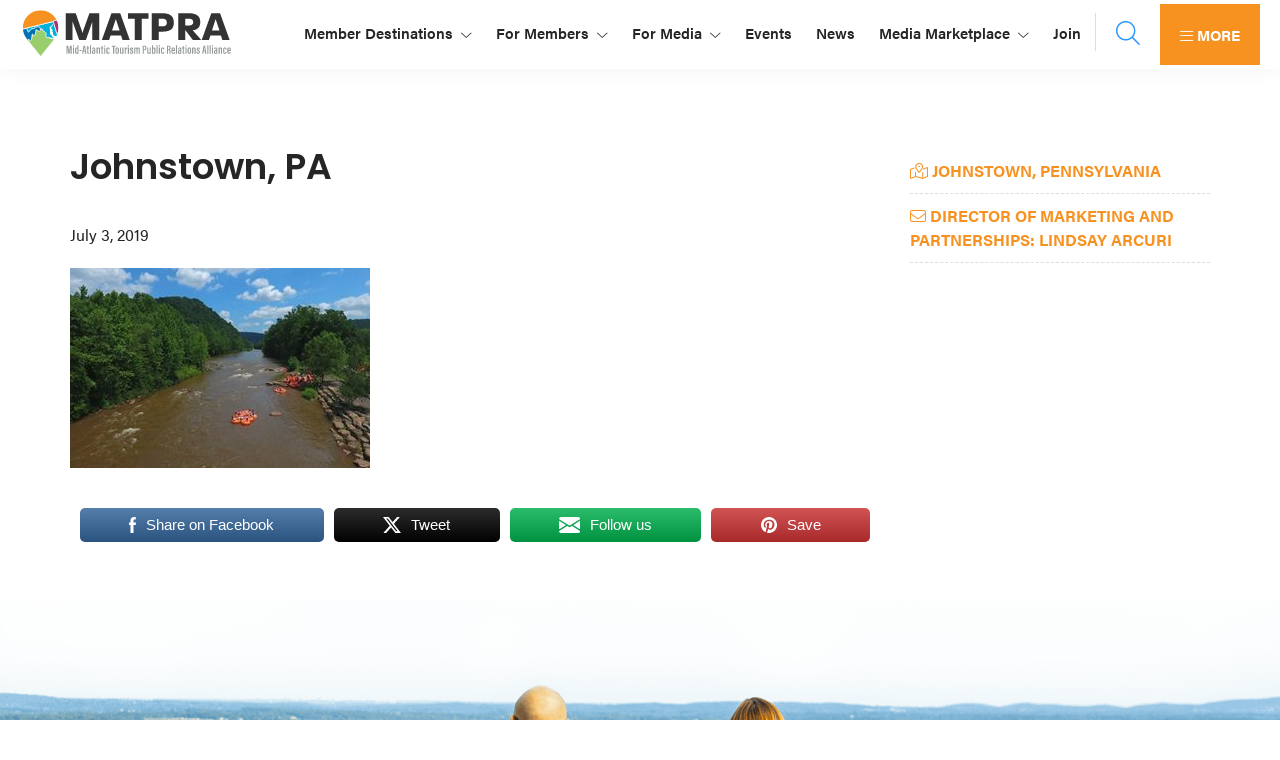

--- FILE ---
content_type: text/html; charset=UTF-8
request_url: https://matpra.org/destinations/visit-johnstown-pa/dcim100mediadji_0184-jpg/
body_size: 14928
content:
<!DOCTYPE html>
<html lang="en-US">
<head >
<meta charset="UTF-8" />
<meta name="viewport" content="width=device-width, initial-scale=1" />
	<script>
	  (function(d) {
		var config = {
		  kitId: 'uth0hco',
		  scriptTimeout: 3000,
		  async: true
		},
		h=d.documentElement,t=setTimeout(function(){h.className=h.className.replace(/\bwf-loading\b/g,"")+" wf-inactive";},config.scriptTimeout),tk=d.createElement("script"),f=false,s=d.getElementsByTagName("script")[0],a;h.className+=" wf-loading";tk.src='https://use.typekit.net/'+config.kitId+'.js';tk.async=true;tk.onload=tk.onreadystatechange=function(){a=this.readyState;if(f||a&&a!="complete"&&a!="loaded")return;f=true;clearTimeout(t);try{Typekit.load(config)}catch(e){}};s.parentNode.insertBefore(tk,s)
	  })(document);
	</script>
	<meta name='robots' content='index, follow, max-image-preview:large, max-snippet:-1, max-video-preview:-1' />

	<!-- This site is optimized with the Yoast SEO plugin v26.7 - https://yoast.com/wordpress/plugins/seo/ -->
	<title>Johnstown, PA - MATPRA</title>
<link data-rocket-preload as="style" href="https://fonts.googleapis.com/css?family=Source%20Sans%20Pro%3A400%2C400i%2C600%2C700&#038;display=swap" rel="preload">
<link href="https://fonts.googleapis.com/css?family=Source%20Sans%20Pro%3A400%2C400i%2C600%2C700&#038;display=swap" media="print" onload="this.media=&#039;all&#039;" rel="stylesheet">
<noscript data-wpr-hosted-gf-parameters=""><link rel="stylesheet" href="https://fonts.googleapis.com/css?family=Source%20Sans%20Pro%3A400%2C400i%2C600%2C700&#038;display=swap"></noscript>
	<link rel="canonical" href="https://matpra.org/destinations/visit-johnstown-pa/dcim100mediadji_0184-jpg/" />
	<meta property="og:locale" content="en_US" />
	<meta property="og:type" content="article" />
	<meta property="og:title" content="Johnstown, PA - MATPRA" />
	<meta property="og:description" content="Coal Tubin&#039; on the Stonycreek River" />
	<meta property="og:url" content="https://matpra.org/destinations/visit-johnstown-pa/dcim100mediadji_0184-jpg/" />
	<meta property="og:site_name" content="MATPRA" />
	<meta property="article:publisher" content="https://www.facebook.com/MidAtlanticTourismPublicRelationsAlliance/" />
	<meta property="article:modified_time" content="2019-07-03T18:32:41+00:00" />
	<meta property="og:image" content="https://matpra.org/destinations/visit-johnstown-pa/dcim100mediadji_0184-jpg" />
	<meta property="og:image:width" content="300" />
	<meta property="og:image:height" content="200" />
	<meta property="og:image:type" content="image/jpeg" />
	<meta name="twitter:card" content="summary_large_image" />
	<meta name="twitter:site" content="@matpra" />
	<script type="application/ld+json" class="yoast-schema-graph">{"@context":"https://schema.org","@graph":[{"@type":"WebPage","@id":"https://matpra.org/destinations/visit-johnstown-pa/dcim100mediadji_0184-jpg/","url":"https://matpra.org/destinations/visit-johnstown-pa/dcim100mediadji_0184-jpg/","name":"Johnstown, PA - MATPRA","isPartOf":{"@id":"https://matpra.org/#website"},"primaryImageOfPage":{"@id":"https://matpra.org/destinations/visit-johnstown-pa/dcim100mediadji_0184-jpg/#primaryimage"},"image":{"@id":"https://matpra.org/destinations/visit-johnstown-pa/dcim100mediadji_0184-jpg/#primaryimage"},"thumbnailUrl":"https://matpra.org/wp-content/uploads/2017/10/MATPRA-photo.jpg","datePublished":"2019-07-03T18:31:46+00:00","dateModified":"2019-07-03T18:32:41+00:00","inLanguage":"en-US","potentialAction":[{"@type":"ReadAction","target":["https://matpra.org/destinations/visit-johnstown-pa/dcim100mediadji_0184-jpg/"]}]},{"@type":"ImageObject","inLanguage":"en-US","@id":"https://matpra.org/destinations/visit-johnstown-pa/dcim100mediadji_0184-jpg/#primaryimage","url":"https://matpra.org/wp-content/uploads/2017/10/MATPRA-photo.jpg","contentUrl":"https://matpra.org/wp-content/uploads/2017/10/MATPRA-photo.jpg","width":300,"height":200,"caption":"Coal Tubin' on the Stonycreek River"},{"@type":"WebSite","@id":"https://matpra.org/#website","url":"https://matpra.org/","name":"MATPRA","description":"MATPRA is a cohesive unit of regional tourism partners encompassing Delaware, Maryland, Pennsylvania, Virginia, Washington D.C. and West Virginia.","publisher":{"@id":"https://matpra.org/#organization"},"potentialAction":[{"@type":"SearchAction","target":{"@type":"EntryPoint","urlTemplate":"https://matpra.org/?s={search_term_string}"},"query-input":{"@type":"PropertyValueSpecification","valueRequired":true,"valueName":"search_term_string"}}],"inLanguage":"en-US"},{"@type":"Organization","@id":"https://matpra.org/#organization","name":"Mid-Atlantic Tourism Public Relations Alliance","url":"https://matpra.org/","logo":{"@type":"ImageObject","inLanguage":"en-US","@id":"https://matpra.org/#/schema/logo/image/","url":"https://matpra.org/wp-content/uploads/2023/12/MATPRA-LOGO-2024-2.svg","contentUrl":"https://matpra.org/wp-content/uploads/2023/12/MATPRA-LOGO-2024-2.svg","width":1032,"height":237,"caption":"Mid-Atlantic Tourism Public Relations Alliance"},"image":{"@id":"https://matpra.org/#/schema/logo/image/"},"sameAs":["https://www.facebook.com/MidAtlanticTourismPublicRelationsAlliance/","https://x.com/matpra","https://www.instagram.com/midatlantictourism/","https://www.linkedin.com/in/mid-atlantic-tourism-pr-alliance-499b722ba/"]}]}</script>
	<!-- / Yoast SEO plugin. -->


<link rel='dns-prefetch' href='//cdn.jsdelivr.net' />
<link rel='dns-prefetch' href='//www.googletagmanager.com' />
<link rel='dns-prefetch' href='//fonts.googleapis.com' />
<link href='https://fonts.gstatic.com' crossorigin rel='preconnect' />
<link rel="alternate" type="application/rss+xml" title="MATPRA &raquo; Feed" href="https://matpra.org/feed/" />
<link rel="alternate" type="application/rss+xml" title="MATPRA &raquo; Comments Feed" href="https://matpra.org/comments/feed/" />
<link rel="alternate" type="text/calendar" title="MATPRA &raquo; iCal Feed" href="https://matpra.org/events/?ical=1" />
<link rel="alternate" title="oEmbed (JSON)" type="application/json+oembed" href="https://matpra.org/wp-json/oembed/1.0/embed?url=https%3A%2F%2Fmatpra.org%2Fdestinations%2Fvisit-johnstown-pa%2Fdcim100mediadji_0184-jpg%2F" />
<link rel="alternate" title="oEmbed (XML)" type="text/xml+oembed" href="https://matpra.org/wp-json/oembed/1.0/embed?url=https%3A%2F%2Fmatpra.org%2Fdestinations%2Fvisit-johnstown-pa%2Fdcim100mediadji_0184-jpg%2F&#038;format=xml" />
<style id='wp-img-auto-sizes-contain-inline-css' type='text/css'>
img:is([sizes=auto i],[sizes^="auto," i]){contain-intrinsic-size:3000px 1500px}
/*# sourceURL=wp-img-auto-sizes-contain-inline-css */
</style>
<link rel='stylesheet' id='formidable-css' href='https://matpra.org/wp-content/plugins/formidable/css/formidableforms.css?ver=1161638' type='text/css' media='all' />
<link rel='stylesheet' id='tribe-events-pro-mini-calendar-block-styles-css' href='https://matpra.org/wp-content/plugins/events-calendar-pro/build/css/tribe-events-pro-mini-calendar-block.css?ver=7.7.12' type='text/css' media='all' />
<link rel='stylesheet' id='sbi_styles-css' href='https://matpra.org/wp-content/plugins/instagram-feed/css/sbi-styles.min.css?ver=6.10.0' type='text/css' media='all' />
<style id='wp-emoji-styles-inline-css' type='text/css'>

	img.wp-smiley, img.emoji {
		display: inline !important;
		border: none !important;
		box-shadow: none !important;
		height: 1em !important;
		width: 1em !important;
		margin: 0 0.07em !important;
		vertical-align: -0.1em !important;
		background: none !important;
		padding: 0 !important;
	}
/*# sourceURL=wp-emoji-styles-inline-css */
</style>
<link rel='stylesheet' id='wp-block-library-css' href='https://matpra.org/wp-includes/css/dist/block-library/style.min.css?ver=6.9' type='text/css' media='all' />
<style id='global-styles-inline-css' type='text/css'>
:root{--wp--preset--aspect-ratio--square: 1;--wp--preset--aspect-ratio--4-3: 4/3;--wp--preset--aspect-ratio--3-4: 3/4;--wp--preset--aspect-ratio--3-2: 3/2;--wp--preset--aspect-ratio--2-3: 2/3;--wp--preset--aspect-ratio--16-9: 16/9;--wp--preset--aspect-ratio--9-16: 9/16;--wp--preset--color--black: #000000;--wp--preset--color--cyan-bluish-gray: #abb8c3;--wp--preset--color--white: #ffffff;--wp--preset--color--pale-pink: #f78da7;--wp--preset--color--vivid-red: #cf2e2e;--wp--preset--color--luminous-vivid-orange: #ff6900;--wp--preset--color--luminous-vivid-amber: #fcb900;--wp--preset--color--light-green-cyan: #7bdcb5;--wp--preset--color--vivid-green-cyan: #00d084;--wp--preset--color--pale-cyan-blue: #8ed1fc;--wp--preset--color--vivid-cyan-blue: #0693e3;--wp--preset--color--vivid-purple: #9b51e0;--wp--preset--color--theme-primary: #0073e5;--wp--preset--color--theme-secondary: #0073e5;--wp--preset--gradient--vivid-cyan-blue-to-vivid-purple: linear-gradient(135deg,rgb(6,147,227) 0%,rgb(155,81,224) 100%);--wp--preset--gradient--light-green-cyan-to-vivid-green-cyan: linear-gradient(135deg,rgb(122,220,180) 0%,rgb(0,208,130) 100%);--wp--preset--gradient--luminous-vivid-amber-to-luminous-vivid-orange: linear-gradient(135deg,rgb(252,185,0) 0%,rgb(255,105,0) 100%);--wp--preset--gradient--luminous-vivid-orange-to-vivid-red: linear-gradient(135deg,rgb(255,105,0) 0%,rgb(207,46,46) 100%);--wp--preset--gradient--very-light-gray-to-cyan-bluish-gray: linear-gradient(135deg,rgb(238,238,238) 0%,rgb(169,184,195) 100%);--wp--preset--gradient--cool-to-warm-spectrum: linear-gradient(135deg,rgb(74,234,220) 0%,rgb(151,120,209) 20%,rgb(207,42,186) 40%,rgb(238,44,130) 60%,rgb(251,105,98) 80%,rgb(254,248,76) 100%);--wp--preset--gradient--blush-light-purple: linear-gradient(135deg,rgb(255,206,236) 0%,rgb(152,150,240) 100%);--wp--preset--gradient--blush-bordeaux: linear-gradient(135deg,rgb(254,205,165) 0%,rgb(254,45,45) 50%,rgb(107,0,62) 100%);--wp--preset--gradient--luminous-dusk: linear-gradient(135deg,rgb(255,203,112) 0%,rgb(199,81,192) 50%,rgb(65,88,208) 100%);--wp--preset--gradient--pale-ocean: linear-gradient(135deg,rgb(255,245,203) 0%,rgb(182,227,212) 50%,rgb(51,167,181) 100%);--wp--preset--gradient--electric-grass: linear-gradient(135deg,rgb(202,248,128) 0%,rgb(113,206,126) 100%);--wp--preset--gradient--midnight: linear-gradient(135deg,rgb(2,3,129) 0%,rgb(40,116,252) 100%);--wp--preset--font-size--small: 12px;--wp--preset--font-size--medium: 20px;--wp--preset--font-size--large: 20px;--wp--preset--font-size--x-large: 42px;--wp--preset--font-size--normal: 18px;--wp--preset--font-size--larger: 24px;--wp--preset--spacing--20: 0.44rem;--wp--preset--spacing--30: 0.67rem;--wp--preset--spacing--40: 1rem;--wp--preset--spacing--50: 1.5rem;--wp--preset--spacing--60: 2.25rem;--wp--preset--spacing--70: 3.38rem;--wp--preset--spacing--80: 5.06rem;--wp--preset--shadow--natural: 6px 6px 9px rgba(0, 0, 0, 0.2);--wp--preset--shadow--deep: 12px 12px 50px rgba(0, 0, 0, 0.4);--wp--preset--shadow--sharp: 6px 6px 0px rgba(0, 0, 0, 0.2);--wp--preset--shadow--outlined: 6px 6px 0px -3px rgb(255, 255, 255), 6px 6px rgb(0, 0, 0);--wp--preset--shadow--crisp: 6px 6px 0px rgb(0, 0, 0);}:where(.is-layout-flex){gap: 0.5em;}:where(.is-layout-grid){gap: 0.5em;}body .is-layout-flex{display: flex;}.is-layout-flex{flex-wrap: wrap;align-items: center;}.is-layout-flex > :is(*, div){margin: 0;}body .is-layout-grid{display: grid;}.is-layout-grid > :is(*, div){margin: 0;}:where(.wp-block-columns.is-layout-flex){gap: 2em;}:where(.wp-block-columns.is-layout-grid){gap: 2em;}:where(.wp-block-post-template.is-layout-flex){gap: 1.25em;}:where(.wp-block-post-template.is-layout-grid){gap: 1.25em;}.has-black-color{color: var(--wp--preset--color--black) !important;}.has-cyan-bluish-gray-color{color: var(--wp--preset--color--cyan-bluish-gray) !important;}.has-white-color{color: var(--wp--preset--color--white) !important;}.has-pale-pink-color{color: var(--wp--preset--color--pale-pink) !important;}.has-vivid-red-color{color: var(--wp--preset--color--vivid-red) !important;}.has-luminous-vivid-orange-color{color: var(--wp--preset--color--luminous-vivid-orange) !important;}.has-luminous-vivid-amber-color{color: var(--wp--preset--color--luminous-vivid-amber) !important;}.has-light-green-cyan-color{color: var(--wp--preset--color--light-green-cyan) !important;}.has-vivid-green-cyan-color{color: var(--wp--preset--color--vivid-green-cyan) !important;}.has-pale-cyan-blue-color{color: var(--wp--preset--color--pale-cyan-blue) !important;}.has-vivid-cyan-blue-color{color: var(--wp--preset--color--vivid-cyan-blue) !important;}.has-vivid-purple-color{color: var(--wp--preset--color--vivid-purple) !important;}.has-black-background-color{background-color: var(--wp--preset--color--black) !important;}.has-cyan-bluish-gray-background-color{background-color: var(--wp--preset--color--cyan-bluish-gray) !important;}.has-white-background-color{background-color: var(--wp--preset--color--white) !important;}.has-pale-pink-background-color{background-color: var(--wp--preset--color--pale-pink) !important;}.has-vivid-red-background-color{background-color: var(--wp--preset--color--vivid-red) !important;}.has-luminous-vivid-orange-background-color{background-color: var(--wp--preset--color--luminous-vivid-orange) !important;}.has-luminous-vivid-amber-background-color{background-color: var(--wp--preset--color--luminous-vivid-amber) !important;}.has-light-green-cyan-background-color{background-color: var(--wp--preset--color--light-green-cyan) !important;}.has-vivid-green-cyan-background-color{background-color: var(--wp--preset--color--vivid-green-cyan) !important;}.has-pale-cyan-blue-background-color{background-color: var(--wp--preset--color--pale-cyan-blue) !important;}.has-vivid-cyan-blue-background-color{background-color: var(--wp--preset--color--vivid-cyan-blue) !important;}.has-vivid-purple-background-color{background-color: var(--wp--preset--color--vivid-purple) !important;}.has-black-border-color{border-color: var(--wp--preset--color--black) !important;}.has-cyan-bluish-gray-border-color{border-color: var(--wp--preset--color--cyan-bluish-gray) !important;}.has-white-border-color{border-color: var(--wp--preset--color--white) !important;}.has-pale-pink-border-color{border-color: var(--wp--preset--color--pale-pink) !important;}.has-vivid-red-border-color{border-color: var(--wp--preset--color--vivid-red) !important;}.has-luminous-vivid-orange-border-color{border-color: var(--wp--preset--color--luminous-vivid-orange) !important;}.has-luminous-vivid-amber-border-color{border-color: var(--wp--preset--color--luminous-vivid-amber) !important;}.has-light-green-cyan-border-color{border-color: var(--wp--preset--color--light-green-cyan) !important;}.has-vivid-green-cyan-border-color{border-color: var(--wp--preset--color--vivid-green-cyan) !important;}.has-pale-cyan-blue-border-color{border-color: var(--wp--preset--color--pale-cyan-blue) !important;}.has-vivid-cyan-blue-border-color{border-color: var(--wp--preset--color--vivid-cyan-blue) !important;}.has-vivid-purple-border-color{border-color: var(--wp--preset--color--vivid-purple) !important;}.has-vivid-cyan-blue-to-vivid-purple-gradient-background{background: var(--wp--preset--gradient--vivid-cyan-blue-to-vivid-purple) !important;}.has-light-green-cyan-to-vivid-green-cyan-gradient-background{background: var(--wp--preset--gradient--light-green-cyan-to-vivid-green-cyan) !important;}.has-luminous-vivid-amber-to-luminous-vivid-orange-gradient-background{background: var(--wp--preset--gradient--luminous-vivid-amber-to-luminous-vivid-orange) !important;}.has-luminous-vivid-orange-to-vivid-red-gradient-background{background: var(--wp--preset--gradient--luminous-vivid-orange-to-vivid-red) !important;}.has-very-light-gray-to-cyan-bluish-gray-gradient-background{background: var(--wp--preset--gradient--very-light-gray-to-cyan-bluish-gray) !important;}.has-cool-to-warm-spectrum-gradient-background{background: var(--wp--preset--gradient--cool-to-warm-spectrum) !important;}.has-blush-light-purple-gradient-background{background: var(--wp--preset--gradient--blush-light-purple) !important;}.has-blush-bordeaux-gradient-background{background: var(--wp--preset--gradient--blush-bordeaux) !important;}.has-luminous-dusk-gradient-background{background: var(--wp--preset--gradient--luminous-dusk) !important;}.has-pale-ocean-gradient-background{background: var(--wp--preset--gradient--pale-ocean) !important;}.has-electric-grass-gradient-background{background: var(--wp--preset--gradient--electric-grass) !important;}.has-midnight-gradient-background{background: var(--wp--preset--gradient--midnight) !important;}.has-small-font-size{font-size: var(--wp--preset--font-size--small) !important;}.has-medium-font-size{font-size: var(--wp--preset--font-size--medium) !important;}.has-large-font-size{font-size: var(--wp--preset--font-size--large) !important;}.has-x-large-font-size{font-size: var(--wp--preset--font-size--x-large) !important;}
/*# sourceURL=global-styles-inline-css */
</style>

<style id='classic-theme-styles-inline-css' type='text/css'>
/*! This file is auto-generated */
.wp-block-button__link{color:#fff;background-color:#32373c;border-radius:9999px;box-shadow:none;text-decoration:none;padding:calc(.667em + 2px) calc(1.333em + 2px);font-size:1.125em}.wp-block-file__button{background:#32373c;color:#fff;text-decoration:none}
/*# sourceURL=/wp-includes/css/classic-themes.min.css */
</style>
<link rel='stylesheet' id='SFSImainCss-css' href='https://matpra.org/wp-content/plugins/ultimate-social-media-icons/css/sfsi-style.css?ver=2.9.6' type='text/css' media='all' />

<link rel='stylesheet' id='dashicons-css' href='https://matpra.org/wp-includes/css/dashicons.min.css?ver=6.9' type='text/css' media='all' />
<link rel='stylesheet' id='fontawesome-css-css' href='https://matpra.org/wp-content/themes/midatlantic-pro/css/all.css?ver=6.9' type='text/css' media='all' />
<link rel='stylesheet' id='UIkit-css-css' href='https://cdn.jsdelivr.net/npm/uikit@3.15.24/dist/css/uikit.min.css?ver=6.9' type='text/css' media='all' />
<link rel='stylesheet' id='matpra-pro-css' href='https://matpra.org/wp-content/themes/midatlantic-pro/style.css?ver=1.03' type='text/css' media='all' />
<link rel='stylesheet' id='matpra-pro-gutenberg-css' href='https://matpra.org/wp-content/themes/midatlantic-pro/lib/gutenberg/front-end.css?ver=1.03' type='text/css' media='all' />
<style id='matpra-pro-gutenberg-inline-css' type='text/css'>
.gb-block-post-grid .gb-post-grid-items h2 a:hover {
	color: #0073e5;
}

.site-container .wp-block-button .wp-block-button__link {
	background-color: #0073e5;
}

.wp-block-button .wp-block-button__link:not(.has-background),
.wp-block-button .wp-block-button__link:not(.has-background):focus,
.wp-block-button .wp-block-button__link:not(.has-background):hover {
	color: #ffffff;
}

.site-container .wp-block-button.is-style-outline .wp-block-button__link {
	color: #0073e5;
}

.site-container .wp-block-button.is-style-outline .wp-block-button__link:focus,
.site-container .wp-block-button.is-style-outline .wp-block-button__link:hover {
	color: #2396ff;
}		.site-container .has-small-font-size {
			font-size: 12px;
		}		.site-container .has-normal-font-size {
			font-size: 18px;
		}		.site-container .has-large-font-size {
			font-size: 20px;
		}		.site-container .has-larger-font-size {
			font-size: 24px;
		}		.site-container .has-theme-primary-color,
		.site-container .wp-block-button .wp-block-button__link.has-theme-primary-color,
		.site-container .wp-block-button.is-style-outline .wp-block-button__link.has-theme-primary-color {
			color: #0073e5;
		}

		.site-container .has-theme-primary-background-color,
		.site-container .wp-block-button .wp-block-button__link.has-theme-primary-background-color,
		.site-container .wp-block-pullquote.is-style-solid-color.has-theme-primary-background-color {
			background-color: #0073e5;
		}		.site-container .has-theme-secondary-color,
		.site-container .wp-block-button .wp-block-button__link.has-theme-secondary-color,
		.site-container .wp-block-button.is-style-outline .wp-block-button__link.has-theme-secondary-color {
			color: #0073e5;
		}

		.site-container .has-theme-secondary-background-color,
		.site-container .wp-block-button .wp-block-button__link.has-theme-secondary-background-color,
		.site-container .wp-block-pullquote.is-style-solid-color.has-theme-secondary-background-color {
			background-color: #0073e5;
		}
/*# sourceURL=matpra-pro-gutenberg-inline-css */
</style>
<script src="https://matpra.org/wp-includes/js/jquery/jquery.min.js?ver=3.7.1" id="jquery-core-js"></script>
<script src="https://matpra.org/wp-includes/js/jquery/jquery-migrate.min.js?ver=3.4.1" id="jquery-migrate-js"></script>
<script src="https://cdn.jsdelivr.net/npm/uikit@3.15.24/dist/js/uikit.min.js?ver=6.9" id="UIkit-1-js"></script>
<script src="https://cdn.jsdelivr.net/npm/uikit@3.15.24/dist/js/uikit-icons.min.js?ver=6.9" id="UIkit-2-js"></script>

<!-- Google tag (gtag.js) snippet added by Site Kit -->
<!-- Google Analytics snippet added by Site Kit -->
<script src="https://www.googletagmanager.com/gtag/js?id=GT-5MGKJ84" id="google_gtagjs-js" async></script>
<script id="google_gtagjs-js-after">
window.dataLayer = window.dataLayer || [];function gtag(){dataLayer.push(arguments);}
gtag("set","linker",{"domains":["matpra.org"]});
gtag("js", new Date());
gtag("set", "developer_id.dZTNiMT", true);
gtag("config", "GT-5MGKJ84");
//# sourceURL=google_gtagjs-js-after
</script>
<link rel="https://api.w.org/" href="https://matpra.org/wp-json/" /><link rel="alternate" title="JSON" type="application/json" href="https://matpra.org/wp-json/wp/v2/media/2293" /><link rel="EditURI" type="application/rsd+xml" title="RSD" href="https://matpra.org/xmlrpc.php?rsd" />
<meta name="generator" content="WordPress 6.9" />
<link rel='shortlink' href='https://matpra.org/?p=2293' />
<meta name="generator" content="Site Kit by Google 1.170.0" /><meta name="follow.[base64]" content="PFV1Hr6mgzubY0Hbqmlq"/><meta name="tec-api-version" content="v1"><meta name="tec-api-origin" content="https://matpra.org"><link rel="alternate" href="https://matpra.org/wp-json/tribe/events/v1/" /><script>document.documentElement.className += " js";</script>
<link rel="pingback" href="https://matpra.org/xmlrpc.php" />
<link rel="icon" href="https://matpra.org/wp-content/uploads/2023/04/MATPRA-LOGO-1-150x150.png" sizes="32x32" />
<link rel="icon" href="https://matpra.org/wp-content/uploads/2023/04/MATPRA-LOGO-1.png" sizes="192x192" />
<link rel="apple-touch-icon" href="https://matpra.org/wp-content/uploads/2023/04/MATPRA-LOGO-1.png" />
<meta name="msapplication-TileImage" content="https://matpra.org/wp-content/uploads/2023/04/MATPRA-LOGO-1.png" />
<meta name="generator" content="WP Rocket 3.20.3" data-wpr-features="wpr_preload_links wpr_desktop" /></head>
<body class="attachment wp-singular attachment-template-default single single-attachment postid-2293 attachmentid-2293 attachment-jpeg wp-custom-logo wp-embed-responsive wp-theme-genesis wp-child-theme-midatlantic-pro sfsi_actvite_theme_default tribe-no-js header-full-width content-sidebar genesis-breadcrumbs-hidden no-js has-no-blocks header-menu no-off-screen-menu tribe-theme-genesis">	<script>
	//<![CDATA[
	(function(){
		var c = document.body.classList;
		c.remove( 'no-js' );
		c.add( 'js' );
	})();
	//]]>
	</script>
	<a href="#0" class="to-top" title="Back To Top">Top</a><div data-rocket-location-hash="6c9db380c1a7941e04bccc034fd24a61" id="offcanvas-usage" uk-offcanvas="flip: true; overlay: true; mode: push">
	<div data-rocket-location-hash="5d1a5cc3f490adac2676608893e1aaa0" class="uk-offcanvas-bar">
			<button class="uk-offcanvas-close" type="button" uk-close></button>
				       <h3>Menu</h3>
	         <ul id="menu-mobile-menu" class="uk-nav uk-nav-default uk-nav-parent-icon" uk-nav><li id="menu-item-7954" class="menu-item menu-item-type-custom menu-item-object-custom menu-item-has-children menu-item-7954"><a href="/destinations">Member Destinations</a>
<ul class="sub-menu">
	<li id="menu-item-7965" class="menu-item menu-item-type-custom menu-item-object-custom menu-item-7965"><a href="/destinations">Our Destinations</a></li>
	<li id="menu-item-7968" class="menu-item menu-item-type-post_type menu-item-object-page menu-item-7968"><a href="https://matpra.org/plan-a-trip/">Interactive Map</a></li>
	<li id="menu-item-7966" class="menu-item menu-item-type-post_type menu-item-object-page menu-item-7966"><a href="https://matpra.org/destination-videos/">Destination Videos</a></li>
</ul>
</li>
<li id="menu-item-7955" class="menu-item menu-item-type-custom menu-item-object-custom menu-item-has-children menu-item-7955"><a href="#">For Members</a>
<ul class="sub-menu">
	<li id="menu-item-8925" class="menu-item menu-item-type-post_type menu-item-object-page menu-item-8925"><a href="https://matpra.org/member-dashboard/">Member Dashboard</a></li>
	<li id="menu-item-7960" class="menu-item menu-item-type-post_type menu-item-object-page menu-item-7960"><a href="https://matpra.org/about-us/history/">About</a></li>
	<li id="menu-item-8924" class="menu-item menu-item-type-post_type menu-item-object-page menu-item-8924"><a href="https://matpra.org/member-dashboard/research-notes/">Research &#038; Notes</a></li>
</ul>
</li>
<li id="menu-item-8922" class="menu-item menu-item-type-post_type menu-item-object-page menu-item-has-children menu-item-8922"><a href="https://matpra.org/for-media/">For Media</a>
<ul class="sub-menu">
	<li id="menu-item-8921" class="menu-item menu-item-type-post_type menu-item-object-page menu-item-8921"><a href="https://matpra.org/about-us/news/">News</a></li>
	<li id="menu-item-7957" class="menu-item menu-item-type-custom menu-item-object-custom menu-item-7957"><a href="/events">Events</a></li>
	<li id="menu-item-7972" class="menu-item menu-item-type-custom menu-item-object-custom menu-item-7972"><a href="/itineraries/">Suggested Itineraries</a></li>
	<li id="menu-item-7969" class="menu-item menu-item-type-post_type menu-item-object-page menu-item-7969"><a href="https://matpra.org/interstate-itineraries/">Interstate Itineraries</a></li>
	<li id="menu-item-8923" class="menu-item menu-item-type-post_type menu-item-object-page menu-item-8923"><a href="https://matpra.org/join-our-newsletter/">Join Our Newsletter</a></li>
</ul>
</li>
<li id="menu-item-7958" class="menu-item menu-item-type-post_type menu-item-object-page menu-item-7958"><a href="https://matpra.org/media-marketplace/">Media Marketplace</a></li>
<li id="menu-item-7959" class="menu-item menu-item-type-post_type menu-item-object-page menu-item-7959"><a href="https://matpra.org/join/">Join</a></li>
<div class="search uk-inline"><button class="uk-button uk-button-default search-menu" type="button"><i class="fa-light fa-magnifying-glass"></i></button><div uk-dropdown="mode: click; pos: bottom-right"><div class="mobile-search-div"><form class="search-form" method="get" action="https://matpra.org/" role="search"><label class="search-form-label screen-reader-text" for="searchform-1">Search this website</label><input class="search-form-input" type="search" name="s" id="searchform-1" placeholder="Search this website"><input class="search-form-submit" type="submit" value="&#xf002;"><meta content="https://matpra.org/?s={s}"></form></div></div></div><div class="uk-inline pc-menu"><button class="uk-button uk-button-default patient-cntr" type="button"><i class="fa-light fa-bars"></i> More</button><div uk-dropdown="mode: click"><section id="nav_menu-4" class="widget widget_nav_menu"><div class="widget-wrap"><nav class="menu-header-module-menu-container" aria-label="Menu"><ul id="menu-header-module-menu" class="menu"><li id="menu-item-8371" class="new_tab menu-item menu-item-type-post_type menu-item-object-page menu-item-8371"><a href="https://matpra.org/plan-a-trip/">Interactive Map</a></li>
<li id="menu-item-8372" class="menu-item menu-item-type-post_type menu-item-object-page menu-item-8372"><a href="https://matpra.org/about-us/">About Us</a></li>
<li id="menu-item-7798" class="menu-item menu-item-type-post_type menu-item-object-page menu-item-7798"><a href="https://matpra.org/about-us/history/">History</a></li>
<li id="menu-item-7797" class="menu-item menu-item-type-post_type menu-item-object-page menu-item-7797"><a href="https://matpra.org/board-of-directors/">MATPRA Leadership</a></li>
<li id="menu-item-7685" class="menu-item menu-item-type-post_type menu-item-object-page menu-item-7685"><a href="https://matpra.org/contact-us/">Contact Us</a></li>
<li id="menu-item-8251" class="menu-item menu-item-type-custom menu-item-object-custom menu-item-8251"><a href="https://matpra.org/dd-login">Member Login <i class="fa-light fa-right-to-bracket"></i></a></li>
<li id="menu-item-7710" class="download menu-item menu-item-type-custom menu-item-object-custom menu-item-7710"><a target="_blank" href="https://matpra.org/wp-content/uploads/2019/09/MATPRA-OneSheet-DMO.pdf">Download Our Brochure (DMO)</a></li>
<li id="menu-item-7711" class="download menu-item menu-item-type-custom menu-item-object-custom menu-item-7711"><a target="_blank" href="https://matpra.org/wp-content/uploads/2019/09/MATPRA-OneSheet-Journalist.pdf">Download Our Brochure (Journalist)</a></li>
</ul></nav></div></section>
</ul>      	</div>
</div>
<div class="site-container"><ul class="genesis-skip-link"><li><a href="#genesis-nav-primary" class="screen-reader-shortcut"> Skip to primary navigation</a></li><li><a href="#genesis-content" class="screen-reader-shortcut"> Skip to main content</a></li><li><a href="#genesis-sidebar-primary" class="screen-reader-shortcut"> Skip to primary sidebar</a></li></ul><header class="site-header"><div class="wrap"><div class="title-area"><a href="https://matpra.org/" class="custom-logo-link" rel="home"><img width="1032" height="237" src="https://matpra.org/wp-content/uploads/2023/12/MATPRA-LOGO-2024-2.svg" class="custom-logo" alt="MATPRA" decoding="async" fetchpriority="high" /></a><p class="site-title">MATPRA</p><p class="site-description">MATPRA is a cohesive unit of regional tourism partners encompassing Delaware, Maryland, Pennsylvania, Virginia, Washington D.C. and West Virginia.</p></div><nav class="nav-primary" aria-label="Main" id="genesis-nav-primary"><div class="wrap"><ul id="menu-primary-navigation" class="menu genesis-nav-menu menu-primary js-superfish"><li id="menu-item-165" class="menu-item menu-item-type-custom menu-item-object-custom menu-item-has-children menu-item-165"><a href="/destinations/"><span >Member Destinations</span></a>
<ul class="sub-menu">
	<li id="menu-item-6278" class="menu-item menu-item-type-custom menu-item-object-custom menu-item-6278"><a href="/destinations"><span >Our Destinations</span></a></li>
	<li id="menu-item-7069" class="new_tab menu-item menu-item-type-post_type menu-item-object-page menu-item-7069"><a href="https://matpra.org/plan-a-trip/"><span >Interactive Map</span></a></li>
	<li id="menu-item-5818" class="menu-item menu-item-type-post_type menu-item-object-page menu-item-5818"><a href="https://matpra.org/destination-videos/"><span >Destination Videos</span></a></li>
</ul>
</li>
<li id="menu-item-8358" class="menu-item menu-item-type-post_type menu-item-object-page menu-item-has-children menu-item-8358"><a href="https://matpra.org/matpra-members/"><span >For Members</span></a>
<ul class="sub-menu">
	<li id="menu-item-8544" class="menu-item menu-item-type-post_type menu-item-object-page menu-item-8544"><a href="https://matpra.org/matpra-members/"><span >Member Dashboard</span></a></li>
	<li id="menu-item-8360" class="menu-item menu-item-type-post_type menu-item-object-page menu-item-has-children menu-item-8360"><a href="https://matpra.org/about-us/"><span >About Us</span></a>
	<ul class="sub-menu">
		<li id="menu-item-8543" class="menu-item menu-item-type-post_type menu-item-object-page menu-item-8543"><a href="https://matpra.org/board-of-directors/"><span >MATPRA Leadership</span></a></li>
		<li id="menu-item-8359" class="menu-item menu-item-type-post_type menu-item-object-page menu-item-8359"><a href="https://matpra.org/member-dashboard/serve-on-a-committee/"><span >Serve on a Committee</span></a></li>
	</ul>
</li>
	<li id="menu-item-8361" class="menu-item menu-item-type-post_type menu-item-object-page menu-item-8361"><a href="https://matpra.org/member-dashboard/research-notes/"><span >Research &#038; Notes</span></a></li>
	<li id="menu-item-2080" class="new_tab menu-item menu-item-type-post_type menu-item-object-page menu-item-2080"><a href="https://matpra.org/plan-a-trip/"><span >Interactive Map</span></a></li>
</ul>
</li>
<li id="menu-item-8442" class="menu-item menu-item-type-post_type menu-item-object-page menu-item-has-children menu-item-8442"><a href="https://matpra.org/for-media/"><span >For Media</span></a>
<ul class="sub-menu">
	<li id="menu-item-8545" class="menu-item menu-item-type-post_type menu-item-object-page menu-item-8545"><a href="https://matpra.org/for-media/"><span >Media Dashboard</span></a></li>
	<li id="menu-item-8370" class="new_tab menu-item menu-item-type-post_type menu-item-object-page menu-item-8370"><a href="https://matpra.org/plan-a-trip/"><span >Interactive Map</span></a></li>
	<li id="menu-item-8366" class="menu-item menu-item-type-post_type menu-item-object-page menu-item-8366"><a href="https://matpra.org/about-us/news/"><span >News &#038; Story Ideas</span></a></li>
	<li id="menu-item-8368" class="menu-item menu-item-type-post_type menu-item-object-page menu-item-8368"><a href="https://matpra.org/events/"><span >Regional Events</span></a></li>
	<li id="menu-item-3080" class="menu-item menu-item-type-custom menu-item-object-custom menu-item-3080"><a href="https://matpra.org/itineraries/"><span >Suggested Itineraries</span></a></li>
	<li id="menu-item-2007" class="menu-item menu-item-type-post_type menu-item-object-page menu-item-2007"><a href="https://matpra.org/interstate-itineraries/"><span >Downloadable Interstate Itineraries</span></a></li>
	<li id="menu-item-8367" class="menu-item menu-item-type-post_type menu-item-object-page menu-item-8367"><a href="https://matpra.org/join-our-newsletter/"><span >Join Our Newsletter</span></a></li>
</ul>
</li>
<li id="menu-item-54" class="menu-item menu-item-type-custom menu-item-object-custom menu-item-54"><a href="/events/"><span >Events</span></a></li>
<li id="menu-item-6197" class="menu-item menu-item-type-post_type menu-item-object-page menu-item-6197"><a href="https://matpra.org/about-us/news/"><span >News</span></a></li>
<li id="menu-item-53" class="menu-item menu-item-type-post_type menu-item-object-page menu-item-has-children menu-item-53"><a href="https://matpra.org/media-marketplace/"><span >Media Marketplace</span></a>
<ul class="sub-menu">
	<li id="menu-item-18087" class="menu-item menu-item-type-post_type menu-item-object-page menu-item-18087"><a href="https://matpra.org/media-marketplace/"><span >Event Information</span></a></li>
	<li id="menu-item-18086" class="menu-item menu-item-type-post_type menu-item-object-page menu-item-18086"><a href="https://matpra.org/media-marketplace/marketplace-application/"><span >Journalist Application</span></a></li>
	<li id="menu-item-8369" class="menu-item menu-item-type-post_type menu-item-object-page menu-item-8369"><a href="https://matpra.org/matpra-marketplace-know-before-you-go/"><span >Know Before You Go</span></a></li>
</ul>
</li>
<li id="menu-item-7892" class="menu-item menu-item-type-post_type menu-item-object-page menu-item-7892"><a href="https://matpra.org/join/"><span >Join</span></a></li>
<div class="search uk-inline"><button class="uk-button uk-button-default search-menu" type="button"><i class="fa-light fa-magnifying-glass"></i></button><div uk-dropdown="mode: click; pos: bottom-right"><div class="mobile-search-div"><form class="search-form" method="get" action="https://matpra.org/" role="search"><label class="search-form-label screen-reader-text" for="searchform-2">Search this website</label><input class="search-form-input" type="search" name="s" id="searchform-2" placeholder="Search this website"><input class="search-form-submit" type="submit" value="&#xf002;"><meta content="https://matpra.org/?s={s}"></form></div></div></div><div class="uk-inline pc-menu"><button class="uk-button uk-button-default patient-cntr" type="button"><i class="fa-light fa-bars"></i> More</button><div uk-dropdown="mode: click"><section id="nav_menu-4" class="widget widget_nav_menu"><div class="widget-wrap"><nav class="menu-header-module-menu-container" aria-label="Menu"><ul id="menu-header-module-menu-1" class="menu"><li class="new_tab menu-item menu-item-type-post_type menu-item-object-page menu-item-8371"><a href="https://matpra.org/plan-a-trip/">Interactive Map</a></li>
<li class="menu-item menu-item-type-post_type menu-item-object-page menu-item-8372"><a href="https://matpra.org/about-us/">About Us</a></li>
<li class="menu-item menu-item-type-post_type menu-item-object-page menu-item-7798"><a href="https://matpra.org/about-us/history/">History</a></li>
<li class="menu-item menu-item-type-post_type menu-item-object-page menu-item-7797"><a href="https://matpra.org/board-of-directors/">MATPRA Leadership</a></li>
<li class="menu-item menu-item-type-post_type menu-item-object-page menu-item-7685"><a href="https://matpra.org/contact-us/">Contact Us</a></li>
<li class="menu-item menu-item-type-custom menu-item-object-custom menu-item-8251"><a href="https://matpra.org/dd-login">Member Login <i class="fa-light fa-right-to-bracket"></i></a></li>
<li class="download menu-item menu-item-type-custom menu-item-object-custom menu-item-7710"><a target="_blank" href="https://matpra.org/wp-content/uploads/2019/09/MATPRA-OneSheet-DMO.pdf">Download Our Brochure (DMO)</a></li>
<li class="download menu-item menu-item-type-custom menu-item-object-custom menu-item-7711"><a target="_blank" href="https://matpra.org/wp-content/uploads/2019/09/MATPRA-OneSheet-Journalist.pdf">Download Our Brochure (Journalist)</a></li>
</ul></nav></div></section>
</ul></div></nav><button class="uk-button uk-button-default mobile" uk-toggle="#offcanvas-usage"><span uk-icon="menu"></span> Menu</button></div></header><div class="site-inner"><div class="content-sidebar-wrap"><main class="content" id="genesis-content"><article class="post-2293 attachment type-attachment status-inherit entry" aria-label="Johnstown, PA" itemref="hero-page-title"><header class="entry-header"><h1 class="entry-title">Johnstown, PA</h1>
<p class="entry-meta"><time class="entry-time">July 3, 2019</time></p></header><div class="entry-content"><p class="attachment"><a href='https://matpra.org/wp-content/uploads/2017/10/MATPRA-photo.jpg'><img decoding="async" width="300" height="200" src="https://matpra.org/wp-content/uploads/2017/10/MATPRA-photo-300x200.jpg" class="attachment-medium size-medium" alt="Coal Tubin on the Stonycreek" /></a></p>
<div class='sfsiaftrpstwpr'><div class='sfsi_responsive_icons' style='display:block;margin-top:10px; margin-bottom: 10px; width:100%' data-icon-width-type='Fully responsive' data-icon-width-size='240' data-edge-type='Round' data-edge-radius='5'  ><div class='sfsi_icons_container sfsi_responsive_without_counter_icons sfsi_medium_button_container sfsi_icons_container_box_fully_container ' style='width:100%;display:flex; text-align:center;' ><a target='_blank' rel='noopener' href='https://www.facebook.com/sharer/sharer.php?u=https%3A%2F%2Fmatpra.org%2Fdestinations%2Fvisit-johnstown-pa%2Fdcim100mediadji_0184-jpg%2F' style='display:block;text-align:center;margin-left:10px;  flex-basis:100%;' class=sfsi_responsive_fluid ><div class='sfsi_responsive_icon_item_container sfsi_responsive_icon_facebook_container sfsi_medium_button sfsi_responsive_icon_gradient sfsi_centered_icon' style=' border-radius:5px; width:auto; ' ><img style='max-height: 25px;display:unset;margin:0' class='sfsi_wicon' alt='facebook' src='https://matpra.org/wp-content/plugins/ultimate-social-media-icons/images/responsive-icon/facebook.svg'><span style='color:#fff'>Share on Facebook</span></div></a><a target='_blank' rel='noopener' href='https://x.com/intent/post?text=Hey%2C+check+out+this+cool+site+I+found%3A+www.yourname.com+%23Topic+via%40my_twitter_name&url=https%3A%2F%2Fmatpra.org%2Fdestinations%2Fvisit-johnstown-pa%2Fdcim100mediadji_0184-jpg%2F' style='display:block;text-align:center;margin-left:10px;  flex-basis:100%;' class=sfsi_responsive_fluid ><div class='sfsi_responsive_icon_item_container sfsi_responsive_icon_twitter_container sfsi_medium_button sfsi_responsive_icon_gradient sfsi_centered_icon' style=' border-radius:5px; width:auto; ' ><img style='max-height: 25px;display:unset;margin:0' class='sfsi_wicon' alt='Twitter' src='https://matpra.org/wp-content/plugins/ultimate-social-media-icons/images/responsive-icon/Twitter.svg'><span style='color:#fff'>Tweet</span></div></a><a target='_blank' rel='noopener' href='https://api.follow.it/widgets/icon/[base64]/OA==/' style='display:block;text-align:center;margin-left:10px;  flex-basis:100%;' class=sfsi_responsive_fluid ><div class='sfsi_responsive_icon_item_container sfsi_responsive_icon_follow_container sfsi_medium_button sfsi_responsive_icon_gradient sfsi_centered_icon' style=' border-radius:5px; width:auto; ' ><img style='max-height: 25px;display:unset;margin:0' class='sfsi_wicon' alt='Follow' src='https://matpra.org/wp-content/plugins/ultimate-social-media-icons/images/responsive-icon/Follow.png'><span style='color:#fff'>Follow us</span></div></a><a target='_blank' rel='noopener' href='https://www.pinterest.com/pin/create/link/?url=https%3A%2F%2Fmatpra.org%2Fdestinations%2Fvisit-johnstown-pa%2Fdcim100mediadji_0184-jpg%2F' style='display:block;text-align:center;margin-left:10px;  flex-basis:100%;' class=sfsi_responsive_fluid ><div class='sfsi_responsive_icon_item_container sfsi_responsive_icon_pinterest_container sfsi_medium_button sfsi_responsive_icon_gradient sfsi_centered_icon' style=' border-radius:5px; width:auto; ' ><img style='max-height: 25px;display:unset;margin:0' class='sfsi_wicon' alt='Pinterest' src='https://matpra.org/wp-content/plugins/ultimate-social-media-icons/images/responsive-icon/Pinterest.svg'><span style='color:#fff'>Save</span></div></a></div></div></div><!--end responsive_icons--></div><footer class="entry-footer"></footer></article></main><aside class="sidebar sidebar-primary widget-area" role="complementary" aria-label="Primary Sidebar" id="genesis-sidebar-primary"><h2 class="genesis-sidebar-title screen-reader-text">Primary Sidebar</h2><div class="itinerary-sidebar"><div class="backto-archive"><a href="https://matpra.org/destinations/visit-johnstown-pa/" class="more-link intineries"><i class="fa-light fa-map-location-dot"></i> Johnstown, Pennsylvania</a></div><div class=""><a href="/cdn-cgi/l/email-protection#3f5356515b4c5e465e7f49564c564b555057514c4b5048514f5e115c5052" class="more-link intineries"><i class="fa-sharp fa-light fa-envelope"></i> <strong class="director">Director of Marketing and Partnerships: Lindsay Arcuri</strong></a></div></div></aside></div></div><div class="before-footer-bkg"><div class="wrap"></div></div><div id ="genesis-footer-widgets" class="footer-widgets"><h2 class="genesis-sidebar-title screen-reader-text">Footer</h2><div class="wrap"><div class="footer-section-1 one-half first"><div class="footer-widgets-1 widget-area one-third first"><section id="nav_menu-5" class="widget widget_nav_menu"><div class="widget-wrap"><h4 class="widget-title widgettitle">Destinations</h4>
<nav class="menu-footer-menu-1-destinations-container" aria-label="Destinations"><ul id="menu-footer-menu-1-destinations" class="menu"><li id="menu-item-8752" class="menu-item menu-item-type-custom menu-item-object-custom menu-item-8752"><a href="https://matpra.org/destinations/">Member Destinations</a></li>
<li id="menu-item-7801" class="new_tab menu-item menu-item-type-post_type menu-item-object-page menu-item-7801"><a href="https://matpra.org/plan-a-trip/">Interactive Map</a></li>
<li id="menu-item-7765" class="menu-item menu-item-type-post_type menu-item-object-page menu-item-7765"><a href="https://matpra.org/destination-videos/">Destination Videos</a></li>
</ul></nav></div></section>
</div><div class="footer-widgets-2 widget-area one-third"><section id="nav_menu-6" class="widget widget_nav_menu"><div class="widget-wrap"><h4 class="widget-title widgettitle">About Us</h4>
<nav class="menu-footer-menu-2-about-container" aria-label="About Us"><ul id="menu-footer-menu-2-about" class="menu"><li id="menu-item-7766" class="menu-item menu-item-type-post_type menu-item-object-page menu-item-7766"><a href="https://matpra.org/board-of-directors/">MATPRA Leadership</a></li>
<li id="menu-item-7802" class="menu-item menu-item-type-post_type menu-item-object-page menu-item-7802"><a href="https://matpra.org/about-us/history/">History</a></li>
<li id="menu-item-7803" class="menu-item menu-item-type-post_type menu-item-object-page menu-item-7803"><a href="https://matpra.org/about-us/news/">News</a></li>
<li id="menu-item-7767" class="menu-item menu-item-type-post_type menu-item-object-page menu-item-7767"><a href="https://matpra.org/careers-jobs/">Careers/Jobs</a></li>
</ul></nav></div></section>
</div><div class="footer-widgets-3 widget-area one-third"><section id="nav_menu-7" class="widget widget_nav_menu"><div class="widget-wrap"><h4 class="widget-title widgettitle">Helpful Links</h4>
<nav class="menu-footer-menu-3-helpful-links-container" aria-label="Helpful Links"><ul id="menu-footer-menu-3-helpful-links" class="menu"><li id="menu-item-7805" class="menu-item menu-item-type-post_type menu-item-object-page menu-item-7805"><a href="https://matpra.org/join/">Join</a></li>
<li id="menu-item-7804" class="menu-item menu-item-type-post_type menu-item-object-page menu-item-7804"><a href="https://matpra.org/events/">Events</a></li>
<li id="menu-item-7768" class="menu-item menu-item-type-post_type menu-item-object-page menu-item-7768"><a href="https://matpra.org/member-dashboard/resources/">Member Resources</a></li>
<li id="menu-item-7807" class="menu-item menu-item-type-post_type menu-item-object-page menu-item-7807"><a href="https://matpra.org/contact-us/">Contact Us</a></li>
</ul></nav></div></section>
</div></div><div class="footer-section-2 one-half"><h4 class="ft-sec-title">Connect & Support MATPRA</h4><div class="uk-child-width-1-2@m" uk-grid><a href="https://matpra.org/join"><div class="uk-card uk-card-default"><span class="cta-icon"><i class="fa-light fa-screen-users"></i></span><span class="cta-title">Join MATPRA</span><p>Learn more about the benefits of MATPRA.</p></div></a><a href="https://matpra.org/wp-login.php"><div class="uk-card uk-card-default"><span class="cta-icon"><i class="fa-light fa-arrow-right-to-bracket"></i></span><span class="cta-title">Member Log-In</span><p>Members of MATPRA can login here.</p></div></a></div><h4 class="widget-title">Get in Touch</h4><div class="ft-social"><ul><li id="menu-item-c1" class="menu-social-item menu-item-c1" aria-label=""><span itemprop="name"><span class="sr-text"></span><a href="https://www.facebook.com/MidAtlanticTourismPublicRelationsAlliance/" itemprop="url" target="_blank"><span itemprop="name"><span class="sr-text"></span><i class="fa-brands fa-facebook-f"></i></span></a></li><li id="menu-item-c2" class="menu-social-item menu-item-c2" aria-label=""><span itemprop="name"><span class="sr-text"></span><a href="https://www.instagram.com/midatlantictourism/" itemprop="url" target="_blank"><span itemprop="name"><span class="sr-text"></span><i class="fa-brands fa-instagram"></i></span></a></li><li id="menu-item-c3" class="menu-social-item menu-item-c3" aria-label=""><span itemprop="name"><span class="sr-text"></span><a href="https://www.linkedin.com/in/mid-atlantic-tourism-pr-alliance-499b722ba/" itemprop="url" target="_blank"><span itemprop="name"><span class="sr-text"></span><i class="fa-brands fa-linkedin"></i></span></a></li><li id="menu-item-c4" class="menu-social-item menu-item-c4" aria-label=""><span itemprop="name"><span class="sr-text"></span><a href="https://www.twitter.com/matpra" itemprop="url" target="_blank"><span itemprop="name"><span class="sr-text"></span><i class="fa-brands fa-twitter"></i></span></a></li></ul></div></div></div></div><footer class="site-footer"><div class="wrap"><p>&copy; 2026 <a href="/">MATPRA</a> &middot; Website design by <a href="http://datachieve.com" target="_blank" class="bug" rel="nofollow">Datachieve Digital</a></div></footer></div><script data-cfasync="false" src="/cdn-cgi/scripts/5c5dd728/cloudflare-static/email-decode.min.js"></script><script type="speculationrules">
{"prefetch":[{"source":"document","where":{"and":[{"href_matches":"/*"},{"not":{"href_matches":["/wp-*.php","/wp-admin/*","/wp-content/uploads/*","/wp-content/*","/wp-content/plugins/*","/wp-content/themes/midatlantic-pro/*","/wp-content/themes/genesis/*","/*\\?(.+)"]}},{"not":{"selector_matches":"a[rel~=\"nofollow\"]"}},{"not":{"selector_matches":".no-prefetch, .no-prefetch a"}}]},"eagerness":"conservative"}]}
</script>
                <!--facebook like and share js -->
                <div id="fb-root"></div>
                <script>
                    (function(d, s, id) {
                        var js, fjs = d.getElementsByTagName(s)[0];
                        if (d.getElementById(id)) return;
                        js = d.createElement(s);
                        js.id = id;
                        js.src = "https://connect.facebook.net/en_US/sdk.js#xfbml=1&version=v3.2";
                        fjs.parentNode.insertBefore(js, fjs);
                    }(document, 'script', 'facebook-jssdk'));
                </script>
                    <script>
        window.addEventListener('sfsi_functions_loaded', function () {
            if (typeof sfsi_plugin_version == 'function') {
                sfsi_plugin_version(2.77);
            }
        });

        function sfsi_processfurther(ref) {
            var feed_id = '[base64]';
            var feedtype = 8;
            var email = jQuery(ref).find('input[name="email"]').val();
            var filter = /^(([^<>()[\]\\.,;:\s@\"]+(\.[^<>()[\]\\.,;:\s@\"]+)*)|(\".+\"))@((\[[0-9]{1,3}\.[0-9]{1,3}\.[0-9]{1,3}\.[0-9]{1,3}\])|(([a-zA-Z\-0-9]+\.)+[a-zA-Z]{2,}))$/;
            if ((email != "Enter your email") && (filter.test(email))) {
                if (feedtype == "8") {
                    var url = "https://api.follow.it/subscription-form/" + feed_id + "/" + feedtype;
                    window.open(url, "popupwindow", "scrollbars=yes,width=1080,height=760");
                    return true;
                }
            } else {
                alert("Please enter email address");
                jQuery(ref).find('input[name="email"]').focus();
                return false;
            }
        }
    </script>
    <style type="text/css" aria-selected="true">
        .sfsi_subscribe_Popinner {
             width: 100% !important;

            height: auto !important;

         padding: 18px 0px !important;

            background-color: #ffffff !important;
        }

        .sfsi_subscribe_Popinner form {
            margin: 0 20px !important;
        }

        .sfsi_subscribe_Popinner h5 {
            font-family: Helvetica,Arial,sans-serif !important;

             font-weight: bold !important;   color:#000000 !important; font-size: 16px !important;   text-align:center !important; margin: 0 0 10px !important;
            padding: 0 !important;
        }

        .sfsi_subscription_form_field {
            margin: 5px 0 !important;
            width: 100% !important;
            display: inline-flex;
            display: -webkit-inline-flex;
        }

        .sfsi_subscription_form_field input {
            width: 100% !important;
            padding: 10px 0px !important;
        }

        .sfsi_subscribe_Popinner input[type=email] {
         font-family: Helvetica,Arial,sans-serif !important;   font-style:normal !important;  color: #000000 !important;   font-size:14px !important; text-align: center !important;        }

        .sfsi_subscribe_Popinner input[type=email]::-webkit-input-placeholder {

         font-family: Helvetica,Arial,sans-serif !important;   font-style:normal !important;  color:#000000 !important; font-size: 14px !important;   text-align:center !important;        }

        .sfsi_subscribe_Popinner input[type=email]:-moz-placeholder {
            /* Firefox 18- */
         font-family: Helvetica,Arial,sans-serif !important;   font-style:normal !important;   color:#000000 !important; font-size: 14px !important;   text-align:center !important;
        }

        .sfsi_subscribe_Popinner input[type=email]::-moz-placeholder {
            /* Firefox 19+ */
         font-family: Helvetica,Arial,sans-serif !important;   font-style: normal !important;
              color:#000000 !important; font-size: 14px !important;   text-align:center !important;        }

        .sfsi_subscribe_Popinner input[type=email]:-ms-input-placeholder {

            font-family: Helvetica,Arial,sans-serif !important;  font-style:normal !important;  color: #000000 !important;  font-size:14px !important;
         text-align: center !important;        }

        .sfsi_subscribe_Popinner input[type=submit] {

         font-family: Helvetica,Arial,sans-serif !important;   font-weight: bold !important;   color:#000000 !important; font-size: 16px !important;   text-align:center !important; background-color: #dedede !important;        }

                .sfsi_shortcode_container {
            float: left;
        }

        .sfsi_shortcode_container .norm_row .sfsi_wDiv {
            position: relative !important;
        }

        .sfsi_shortcode_container .sfsi_holders {
            display: none;
        }

            </style>

    		<script>
		( function ( body ) {
			'use strict';
			body.className = body.className.replace( /\btribe-no-js\b/, 'tribe-js' );
		} )( document.body );
		</script>
		<!-- Instagram Feed JS -->
<script type="text/javascript">
var sbiajaxurl = "https://matpra.org/wp-admin/admin-ajax.php";
</script>
<script> /* <![CDATA[ */var tribe_l10n_datatables = {"aria":{"sort_ascending":": activate to sort column ascending","sort_descending":": activate to sort column descending"},"length_menu":"Show _MENU_ entries","empty_table":"No data available in table","info":"Showing _START_ to _END_ of _TOTAL_ entries","info_empty":"Showing 0 to 0 of 0 entries","info_filtered":"(filtered from _MAX_ total entries)","zero_records":"No matching records found","search":"Search:","all_selected_text":"All items on this page were selected. ","select_all_link":"Select all pages","clear_selection":"Clear Selection.","pagination":{"all":"All","next":"Next","previous":"Previous"},"select":{"rows":{"0":"","_":": Selected %d rows","1":": Selected 1 row"}},"datepicker":{"dayNames":["Sunday","Monday","Tuesday","Wednesday","Thursday","Friday","Saturday"],"dayNamesShort":["Sun","Mon","Tue","Wed","Thu","Fri","Sat"],"dayNamesMin":["S","M","T","W","T","F","S"],"monthNames":["January","February","March","April","May","June","July","August","September","October","November","December"],"monthNamesShort":["January","February","March","April","May","June","July","August","September","October","November","December"],"monthNamesMin":["Jan","Feb","Mar","Apr","May","Jun","Jul","Aug","Sep","Oct","Nov","Dec"],"nextText":"Next","prevText":"Prev","currentText":"Today","closeText":"Done","today":"Today","clear":"Clear"}};/* ]]> */ </script><script src="https://matpra.org/wp-content/plugins/the-events-calendar/common/build/js/user-agent.js?ver=da75d0bdea6dde3898df" id="tec-user-agent-js"></script>
<script src="https://matpra.org/wp-includes/js/jquery/ui/core.min.js?ver=1.13.3" id="jquery-ui-core-js"></script>
<script src="https://matpra.org/wp-content/plugins/ultimate-social-media-icons/js/shuffle/modernizr.custom.min.js?ver=6.9" id="SFSIjqueryModernizr-js"></script>
<script src="https://matpra.org/wp-content/plugins/ultimate-social-media-icons/js/shuffle/jquery.shuffle.min.js?ver=6.9" id="SFSIjqueryShuffle-js"></script>
<script src="https://matpra.org/wp-content/plugins/ultimate-social-media-icons/js/shuffle/random-shuffle-min.js?ver=6.9" id="SFSIjqueryrandom-shuffle-js"></script>
<script id="SFSICustomJs-js-extra">
var sfsi_icon_ajax_object = {"nonce":"06568fc866","ajax_url":"https://matpra.org/wp-admin/admin-ajax.php","plugin_url":"https://matpra.org/wp-content/plugins/ultimate-social-media-icons/"};
//# sourceURL=SFSICustomJs-js-extra
</script>
<script src="https://matpra.org/wp-content/plugins/ultimate-social-media-icons/js/custom.js?ver=2.9.6" id="SFSICustomJs-js"></script>
<script id="rocket-browser-checker-js-after">
"use strict";var _createClass=function(){function defineProperties(target,props){for(var i=0;i<props.length;i++){var descriptor=props[i];descriptor.enumerable=descriptor.enumerable||!1,descriptor.configurable=!0,"value"in descriptor&&(descriptor.writable=!0),Object.defineProperty(target,descriptor.key,descriptor)}}return function(Constructor,protoProps,staticProps){return protoProps&&defineProperties(Constructor.prototype,protoProps),staticProps&&defineProperties(Constructor,staticProps),Constructor}}();function _classCallCheck(instance,Constructor){if(!(instance instanceof Constructor))throw new TypeError("Cannot call a class as a function")}var RocketBrowserCompatibilityChecker=function(){function RocketBrowserCompatibilityChecker(options){_classCallCheck(this,RocketBrowserCompatibilityChecker),this.passiveSupported=!1,this._checkPassiveOption(this),this.options=!!this.passiveSupported&&options}return _createClass(RocketBrowserCompatibilityChecker,[{key:"_checkPassiveOption",value:function(self){try{var options={get passive(){return!(self.passiveSupported=!0)}};window.addEventListener("test",null,options),window.removeEventListener("test",null,options)}catch(err){self.passiveSupported=!1}}},{key:"initRequestIdleCallback",value:function(){!1 in window&&(window.requestIdleCallback=function(cb){var start=Date.now();return setTimeout(function(){cb({didTimeout:!1,timeRemaining:function(){return Math.max(0,50-(Date.now()-start))}})},1)}),!1 in window&&(window.cancelIdleCallback=function(id){return clearTimeout(id)})}},{key:"isDataSaverModeOn",value:function(){return"connection"in navigator&&!0===navigator.connection.saveData}},{key:"supportsLinkPrefetch",value:function(){var elem=document.createElement("link");return elem.relList&&elem.relList.supports&&elem.relList.supports("prefetch")&&window.IntersectionObserver&&"isIntersecting"in IntersectionObserverEntry.prototype}},{key:"isSlowConnection",value:function(){return"connection"in navigator&&"effectiveType"in navigator.connection&&("2g"===navigator.connection.effectiveType||"slow-2g"===navigator.connection.effectiveType)}}]),RocketBrowserCompatibilityChecker}();
//# sourceURL=rocket-browser-checker-js-after
</script>
<script id="rocket-preload-links-js-extra">
var RocketPreloadLinksConfig = {"excludeUris":"/member-dashboard/|/plan-a-trip/|/(?:.+/)?feed(?:/(?:.+/?)?)?$|/(?:.+/)?embed/|/(index.php/)?(.*)wp-json(/.*|$)|/refer/|/go/|/recommend/|/recommends/","usesTrailingSlash":"1","imageExt":"jpg|jpeg|gif|png|tiff|bmp|webp|avif|pdf|doc|docx|xls|xlsx|php","fileExt":"jpg|jpeg|gif|png|tiff|bmp|webp|avif|pdf|doc|docx|xls|xlsx|php|html|htm","siteUrl":"https://matpra.org","onHoverDelay":"100","rateThrottle":"3"};
//# sourceURL=rocket-preload-links-js-extra
</script>
<script id="rocket-preload-links-js-after">
(function() {
"use strict";var r="function"==typeof Symbol&&"symbol"==typeof Symbol.iterator?function(e){return typeof e}:function(e){return e&&"function"==typeof Symbol&&e.constructor===Symbol&&e!==Symbol.prototype?"symbol":typeof e},e=function(){function i(e,t){for(var n=0;n<t.length;n++){var i=t[n];i.enumerable=i.enumerable||!1,i.configurable=!0,"value"in i&&(i.writable=!0),Object.defineProperty(e,i.key,i)}}return function(e,t,n){return t&&i(e.prototype,t),n&&i(e,n),e}}();function i(e,t){if(!(e instanceof t))throw new TypeError("Cannot call a class as a function")}var t=function(){function n(e,t){i(this,n),this.browser=e,this.config=t,this.options=this.browser.options,this.prefetched=new Set,this.eventTime=null,this.threshold=1111,this.numOnHover=0}return e(n,[{key:"init",value:function(){!this.browser.supportsLinkPrefetch()||this.browser.isDataSaverModeOn()||this.browser.isSlowConnection()||(this.regex={excludeUris:RegExp(this.config.excludeUris,"i"),images:RegExp(".("+this.config.imageExt+")$","i"),fileExt:RegExp(".("+this.config.fileExt+")$","i")},this._initListeners(this))}},{key:"_initListeners",value:function(e){-1<this.config.onHoverDelay&&document.addEventListener("mouseover",e.listener.bind(e),e.listenerOptions),document.addEventListener("mousedown",e.listener.bind(e),e.listenerOptions),document.addEventListener("touchstart",e.listener.bind(e),e.listenerOptions)}},{key:"listener",value:function(e){var t=e.target.closest("a"),n=this._prepareUrl(t);if(null!==n)switch(e.type){case"mousedown":case"touchstart":this._addPrefetchLink(n);break;case"mouseover":this._earlyPrefetch(t,n,"mouseout")}}},{key:"_earlyPrefetch",value:function(t,e,n){var i=this,r=setTimeout(function(){if(r=null,0===i.numOnHover)setTimeout(function(){return i.numOnHover=0},1e3);else if(i.numOnHover>i.config.rateThrottle)return;i.numOnHover++,i._addPrefetchLink(e)},this.config.onHoverDelay);t.addEventListener(n,function e(){t.removeEventListener(n,e,{passive:!0}),null!==r&&(clearTimeout(r),r=null)},{passive:!0})}},{key:"_addPrefetchLink",value:function(i){return this.prefetched.add(i.href),new Promise(function(e,t){var n=document.createElement("link");n.rel="prefetch",n.href=i.href,n.onload=e,n.onerror=t,document.head.appendChild(n)}).catch(function(){})}},{key:"_prepareUrl",value:function(e){if(null===e||"object"!==(void 0===e?"undefined":r(e))||!1 in e||-1===["http:","https:"].indexOf(e.protocol))return null;var t=e.href.substring(0,this.config.siteUrl.length),n=this._getPathname(e.href,t),i={original:e.href,protocol:e.protocol,origin:t,pathname:n,href:t+n};return this._isLinkOk(i)?i:null}},{key:"_getPathname",value:function(e,t){var n=t?e.substring(this.config.siteUrl.length):e;return n.startsWith("/")||(n="/"+n),this._shouldAddTrailingSlash(n)?n+"/":n}},{key:"_shouldAddTrailingSlash",value:function(e){return this.config.usesTrailingSlash&&!e.endsWith("/")&&!this.regex.fileExt.test(e)}},{key:"_isLinkOk",value:function(e){return null!==e&&"object"===(void 0===e?"undefined":r(e))&&(!this.prefetched.has(e.href)&&e.origin===this.config.siteUrl&&-1===e.href.indexOf("?")&&-1===e.href.indexOf("#")&&!this.regex.excludeUris.test(e.href)&&!this.regex.images.test(e.href))}}],[{key:"run",value:function(){"undefined"!=typeof RocketPreloadLinksConfig&&new n(new RocketBrowserCompatibilityChecker({capture:!0,passive:!0}),RocketPreloadLinksConfig).init()}}]),n}();t.run();
}());

//# sourceURL=rocket-preload-links-js-after
</script>
<script src="https://matpra.org/wp-includes/js/hoverIntent.min.js?ver=1.10.2" id="hoverIntent-js"></script>
<script src="https://matpra.org/wp-content/themes/genesis/lib/js/menu/superfish.min.js?ver=1.7.10" id="superfish-js"></script>
<script src="https://matpra.org/wp-content/themes/genesis/lib/js/menu/superfish.args.min.js?ver=3.6.1" id="superfish-args-js"></script>
<script src="https://matpra.org/wp-content/themes/genesis/lib/js/skip-links.min.js?ver=3.6.1" id="skip-links-js"></script>
<script src="https://matpra.org/wp-content/themes/midatlantic-pro/js/global.js?ver=1.0" id="starter-global-js"></script>
<script>var rocket_beacon_data = {"ajax_url":"https:\/\/matpra.org\/wp-admin\/admin-ajax.php","nonce":"e7a27f55b5","url":"https:\/\/matpra.org\/destinations\/visit-johnstown-pa\/dcim100mediadji_0184-jpg","is_mobile":false,"width_threshold":1600,"height_threshold":700,"delay":500,"debug":null,"status":{"atf":true,"lrc":true,"preconnect_external_domain":true},"elements":"img, video, picture, p, main, div, li, svg, section, header, span","lrc_threshold":1800,"preconnect_external_domain_elements":["link","script","iframe"],"preconnect_external_domain_exclusions":["static.cloudflareinsights.com","rel=\"profile\"","rel=\"preconnect\"","rel=\"dns-prefetch\"","rel=\"icon\""]}</script><script data-name="wpr-wpr-beacon" src='https://matpra.org/wp-content/plugins/wp-rocket/assets/js/wpr-beacon.min.js' async></script><script defer src="https://static.cloudflareinsights.com/beacon.min.js/vcd15cbe7772f49c399c6a5babf22c1241717689176015" integrity="sha512-ZpsOmlRQV6y907TI0dKBHq9Md29nnaEIPlkf84rnaERnq6zvWvPUqr2ft8M1aS28oN72PdrCzSjY4U6VaAw1EQ==" data-cf-beacon='{"version":"2024.11.0","token":"c65325c2b45042b4852633f9aff8d9d2","r":1,"server_timing":{"name":{"cfCacheStatus":true,"cfEdge":true,"cfExtPri":true,"cfL4":true,"cfOrigin":true,"cfSpeedBrain":true},"location_startswith":null}}' crossorigin="anonymous"></script>
</body></html>

<!-- This website is like a Rocket, isn't it? Performance optimized by WP Rocket. Learn more: https://wp-rocket.me -->

--- FILE ---
content_type: text/css; charset=utf-8
request_url: https://matpra.org/wp-content/themes/midatlantic-pro/style.css?ver=1.03
body_size: 13698
content:
/*
Theme Name: MATPRA Pro
Theme URI: https://www.datachieve.com/
Description: This is the starter pro theme created for Datachieve Digital custom theme development.
Author: Datachieve Digital
Author URI: https://www.datachieve.com/
Last Update: 2/15/2023

Version: 3.4.1

Tags: accessibility-ready, block-styles, custom-colors, custom-logo, custom-menu, editor-style, featured-images, footer-widgets, full-width-template, left-sidebar, one-column, right-sidebar, rtl-language-support, sticky-post, theme-options, threaded-comments, translation-ready, two-columns, wide-blocks

Template: genesis

License: GPL-2.0-or-later
License URI: https://www.gnu.org/licenses/gpl-2.0.html

Text Domain: genesis-sample
Requires at least: 5.4
Requires PHP: 5.6
*/

/* Table of Contents
- HTML5 Reset
	- Baseline Normalize
	- Box Sizing
	- Float Clearing
- Defaults
	- Typographical Elements
	- Headings
	- Objects
	- Gallery
	- Forms
	- Tables
	- Screen Reader Text
- Structure and Layout
	- Site Container
	- Site Inner
- Common Classes
	- Avatar
	- Genesis
	- Search Form
	- Titles
	- WordPress
- Widgets
	- Featured Content
- Plugins
	- Genesis eNews Extended
	- Genesis Simple FAQ
	- WPForms
- Skip Links
- Site Header
	- Title Area
- Site Navigation
	- Responsive Menu
	- Header Menu
	- Footer Menu
- Content Area
	- Entry Content
	- Entry Meta
	- Pagination
	- Entry Comments
- Sidebar
- Footer Widgets
- Site Footer
- Media Queries
	- Min-width: 960px
		- Site Header
		- Genesis Menu
		- Responsive Menu
		- Header Menu
		- Site Inner
		- Content
		- Sidebar
		- Author Box
		- After Entry
		- Column Classes
		- Entry Misc.
		- Footer Widgets
- Print Styles
*/


/* HTML5 Reset
---------------------------------------------------------------------------- */

/* normalize.css v8.0.1 | MIT License | github.com/necolas/normalize.css
---------------------------------------------------------------------------- */
/* stylelint-disable */
html{line-height:1.15;-webkit-text-size-adjust:100%}body{margin:0}main{display:block}h1{font-size:2em;margin:.67em 0}hr{box-sizing:content-box;height:0;overflow:visible}pre{font-family:monospace,monospace;font-size:1em}a{background-color:transparent}abbr[title]{border-bottom:none;text-decoration:underline;text-decoration:underline dotted}b,strong{font-weight:bolder}code,kbd,samp{font-family:monospace,monospace;font-size:1em}small{font-size:80%}sub,sup{font-size:75%;line-height:0;position:relative;vertical-align:baseline}sub{bottom:-.25em}sup{top:-.5em}img{border-style:none}button,input,optgroup,select,textarea{font-family:inherit;font-size:100%;line-height:1.15;margin:0}button,input{overflow:visible}button,select{text-transform:none}[type=button],[type=reset],[type=submit],button{-webkit-appearance:button}[type=button]::-moz-focus-inner,[type=reset]::-moz-focus-inner,[type=submit]::-moz-focus-inner,button::-moz-focus-inner{border-style:none;padding:0}[type=button]:-moz-focusring,[type=reset]:-moz-focusring,[type=submit]:-moz-focusring,button:-moz-focusring{outline:1px dotted ButtonText}fieldset{padding:.35em .75em .625em}legend{box-sizing:border-box;color:inherit;display:table;max-width:100%;padding:0;white-space:normal}progress{vertical-align:baseline}textarea{overflow:auto}[type=checkbox],[type=radio]{box-sizing:border-box;padding:0}[type=number]::-webkit-inner-spin-button,[type=number]::-webkit-outer-spin-button{height:auto}[type=search]{-webkit-appearance:textfield;outline-offset:-2px}[type=search]::-webkit-search-decoration{-webkit-appearance:none}::-webkit-file-upload-button{-webkit-appearance:button;font:inherit}details{display:block}summary{display:list-item}[hidden],template{display:none}
/* stylelint-enable */

/* Box Sizing
--------------------------------------------- */

html {
	box-sizing: border-box;
}

*,
*::before,
*::after {
	box-sizing: inherit;
}

/* Float Clearing
--------------------------------------------- */

.author-box::before,
.clearfix::before,
.entry::before,
.entry-content::before,
.footer-widgets::before,
.nav-primary::before,
.nav-secondary::before,
.pagination::before,
.site-container::before,
.site-footer::before,
.site-header::before,
.site-inner::before,
.widget::before,
.wrap::before {
	content: " ";
	display: table;
}

.author-box::after,
.clearfix::after,
.entry::after,
.entry-content::after,
.footer-widgets::after,
.nav-primary::after,
.nav-secondary::after,
.pagination::after,
.site-container::after,
.site-footer::after,
.site-header::after,
.site-inner::after,
.widget::after,
.wrap::after {
	clear: both;
	content: " ";
	display: table;
}

/* Defaults
---------------------------------------------------------------------------- */

/* Typographical Elements
--------------------------------------------- */

html {
	-moz-osx-font-smoothing: grayscale;
	-webkit-font-smoothing: antialiased;
}

body {
	background-color: #fff;
	color: #252525;
	font-family: "acumin-pro", sans-serif;
	font-size: 18px;
	font-weight: 400;
	font-style: normal;
	line-height: 1.625;
	margin: 0;
	overflow-x: hidden;
}

button,
input:focus,
input[type="button"],
input[type="reset"],
input[type="submit"],
textarea:focus,
.button,
.gallery img {
	transition: all 0.4s ease-in-out;
}

a {
	color: #F79221;
	text-decoration: none;
	transition: color 0.4s ease-in-out, background-color 0.4s ease-in-out;
}

a:focus,
a:hover {
	color: #252525;
	text-decoration: none;
}

p {
	margin: 0 0 28px;
	padding: 0;
}

ol,
ul {
	margin: 0;
	padding: 0;
}

li {
	list-style-type: none;
}

hr {
	border: 0;
	border-collapse: collapse;
	border-bottom: 1px solid currentColor;
	clear: both;
	color: #eee;
	margin: 1.65em auto;
}

b,
strong {
	font-weight: 700;
}

blockquote,
cite,
em,
i {
	font-style: italic;
}

em {
	color: #666;
}

mark {
	background: #ddd;
	color: #252525;
}

blockquote {
	margin: 30px;
}

.sub_title_cont {
	display: flex;
	justify-content: space-between;
	align-items: center;
	padding-bottom: 12px;
	gap: 10px;
}

.sub_title_cont button {
	padding: 12px 24px;
}

/* Headings
--------------------------------------------- */

h1,
h2,
h3,
h4,
h5,
h6 {
	color: #252525;
	font-family: "poppins", sans-serif;
	font-weight: 600;
	font-style: normal;
	line-height: 1.2;
	margin: 0 0 20px;
}

h1 {
	font-size: 30px;
}

h2 {
	font-size: 27px;
}

h3 {
	font-size: 24px;
}

h4 {
	font-size: 20px;
}

.entry-content h3,
.entry-content h4 {
	font-weight: 600;
}

h5 {
	font-size: 18px;
}

h6 {
	font-size: 16px;
}

/* Objects
--------------------------------------------- */

embed,
iframe,
img,
object,
video,
.wp-caption {
	max-width: 100%;
}

img {
	height: auto;
	vertical-align: top;
}

figure {
	margin: 0;
}

/* Gallery
--------------------------------------------- */

.gallery {
	overflow: hidden;
}

.gallery img {
	border: 1px solid #eee;
	height: auto;
	padding: 4px;
}

.gallery img:focus,
.gallery img:hover {
	border: 1px solid #999;
	outline: none;
}

.gallery-columns-1 .gallery-item {
	width: 100%;
}

.gallery-columns-2 .gallery-item {
	width: 50%;
}

.gallery-columns-3 .gallery-item {
	width: 33%;
}

.gallery-columns-4 .gallery-item {
	width: 25%;
}

.gallery-columns-5 .gallery-item {
	width: 20%;
}

.gallery-columns-6 .gallery-item {
	width: 16.6666%;
}

.gallery-columns-7 .gallery-item {
	width: 14.2857%;
}

.gallery-columns-8 .gallery-item {
	width: 12.5%;
}

.gallery-columns-9 .gallery-item {
	width: 11.1111%;
}

.gallery-columns-2 .gallery-item:nth-child(2n+1),
.gallery-columns-3 .gallery-item:nth-child(3n+1),
.gallery-columns-4 .gallery-item:nth-child(4n+1),
.gallery-columns-5 .gallery-item:nth-child(5n+1),
.gallery-columns-6 .gallery-item:nth-child(6n+1),
.gallery-columns-7 .gallery-item:nth-child(7n+1),
.gallery-columns-8 .gallery-item:nth-child(8n+1),
.gallery-columns-9 .gallery-item:nth-child(9n+1) {
	clear: left;
}

.gallery-item {
	float: left;
	margin: 0 0 30px;
	text-align: center;
}

/* Forms
--------------------------------------------- */

input,
select,
textarea {
	background-color: #fff;
	border: 1px solid #ddd;
	color: #252525;
	font-size: 18px;
	font-weight: 400;
	padding: 15px;
	width: 100%;
}

input:focus,
textarea:focus {
	border: 1px solid #999;
	outline: none;
}

input[type="checkbox"],
input[type="image"],
input[type="radio"] {
	width: auto;
}

:-ms-input-placeholder {
	color: #252525;
	opacity: 1;
}

::placeholder {
	color: #252525;
	opacity: 1;
}

button,
input[type="button"],
input[type="reset"],
input[type="submit"],
.site-container div.wpforms-container-full .wpforms-form input[type="submit"],
.site-container div.wpforms-container-full .wpforms-form button[type="submit"],
.button {
	background-color: #72952B;
	border: 0;
	border-radius: 5px;
	color: #fff;
	cursor: pointer;
	font-size: 14px;
	font-weight: 600;
	padding: 15px 30px;
	text-align: center;
	text-decoration: none;
	white-space: normal;
	width: auto;
}

button:focus,
button:hover,
input[type="button"]:focus,
input[type="button"]:hover,
input[type="reset"]:focus,
input[type="reset"]:hover,
input[type="submit"]:focus,
input[type="submit"]:hover,
.site-container div.wpforms-container-full .wpforms-form input[type="submit"]:focus,
.site-container div.wpforms-container-full .wpforms-form input[type="submit"]:hover,
.site-container div.wpforms-container-full .wpforms-form button[type="submit"]:focus,
.site-container div.wpforms-container-full .wpforms-form button[type="submit"]:hover,
.button:focus,
.button:hover {
	background-color: #F79221;
	border-width: 0;
	color: #fff;
}

.entry-content .button:focus,
.entry-content .button:hover {
	color: #fff;
}

.button {
	display: inline-block;
}

.site-container button:disabled,
.site-container button:disabled:hover,
.site-container input:disabled,
.site-container input:disabled:hover,
.site-container input[type="button"]:disabled,
.site-container input[type="button"]:disabled:hover,
.site-container input[type="reset"]:disabled,
.site-container input[type="reset"]:disabled:hover,
.site-container input[type="submit"]:disabled,
.site-container input[type="submit"]:disabled:hover {
	background-color: #eee;
	border-width: 0;
	color: #777;
	cursor: not-allowed;
}

input[type="search"]::-webkit-search-cancel-button,
input[type="search"]::-webkit-search-results-button {
	display: none;
}

/* Tables
--------------------------------------------- */

table {
	table-layout: auto;
	word-break: normal;
	border-collapse: collapse;
	border-spacing: 0;
	margin-bottom: 40px;
	width: 100%;
	word-break: break-all;
}

tbody {
	border-bottom: 1px solid #eee;
}

td,
th {
	line-height: 2;
	text-align: left;
	vertical-align: top;
}

td {
	padding: 0.5em;
}

tr {
	border-top: 1px solid #eee;
}

th {
	font-weight: 600;
	padding: 0.5em;
}

/* Screen Reader Text
--------------------------------------------- */

.screen-reader-shortcut,
.screen-reader-text,
.screen-reader-text span {
	border: 0;
	clip: rect(0, 0, 0, 0);
	height: 1px;
	overflow: hidden;
	position: absolute !important;
	width: 1px;
	word-wrap: normal !important;
}

.screen-reader-text:focus,
.screen-reader-shortcut:focus,
.widget_search input[type="submit"]:focus {
	background: #fff;
	box-shadow: 0 0 2px 2px rgba(0, 0, 0, 0.6);
	clip: auto !important;
	color: #252525;
	display: block;
	font-size: 1em;
	font-weight: 700;
	height: auto;
	padding: 15px 23px 14px;
	text-decoration: none;
	width: auto;
	z-index: 100000; /* Above WP toolbar. */
}

.more-link {
	display: inline-block;
	position: relative;
	margin-bottom: 30px;
}

/* Structure and Layout
---------------------------------------------------------------------------- */

/* ACF Alert
--------------------------------------------- */

.alert-container {
	background-color: #A33B74;
	color: #fff;
	font-size: 13px;
	font-weight: 600;
	padding: 15px 10px;
	text-align: center;
	transition: all 0.4s ease-in-out;
}

.alert-container a {
	color: #f49f22;
}

.alert-container a:hover {
	color: #fff;
}

.alert-container p {
	margin-bottom: 0;
}

a:hover .alert-container {
	opacity: .9;
}

/* Site Container
--------------------------------------------- */

.site-container {
	animation: fadein 1s;
	word-wrap: break-word;
}

@keyframes fadein {

	from {
		opacity: 0;
	}

	to {
		opacity: 1;
	}

}

/* Site Inner
--------------------------------------------- */

.site-inner,
.wrap {
	margin: 0 auto;
	max-width: 1440px;
}

/* Common Classes
---------------------------------------------------------------------------- */

/* Avatar
--------------------------------------------- */

.avatar {
	border-radius: 50%;
	float: left;
}

.author-box .avatar,
.alignleft .avatar {
	margin-right: 20px;
}

.alignright .avatar {
	margin-left: 20px;
}

.comment .avatar {
	margin: 0 15px 20px 0;
}

/* Genesis
--------------------------------------------- */

.after-entry,
.archive-description,
.author-box,
.comment-respond,
.entry,
.entry-comments,
.entry-pings {
	margin-bottom: 60px;
}

.after-entry,
.archive-description,
.author-box {
	margin-bottom: 40px;
}

.author-box {
	background-color: #f5f5f5;
	padding: 30px;
}

.after-entry {
	box-shadow: 0 0 20px rgba(0, 0, 0, 0.05);
	padding: 20px 30px;
}

.after-entry .widget:last-of-type {
	margin-bottom: 0;
}

.breadcrumbwrapper {
	background-color: #F79221;
    color: #fff;
    font-size: 12px;
	padding: 12px 0;
}

.breadcrumbwrapper a {
	color: #000;
}

.breadcrumbwrapper a:hover {
	color: #fff;
}

.genesis-title-hidden .breadcrumb {
	margin-top: 40px;
}

.archive-description p:last-child,
.author-box p:last-child {
	margin-bottom: 0;
}

/* Search Form
--------------------------------------------- */

.search-form {
	overflow: hidden;
}

.entry-content .search-form {
	margin-bottom: 40px;
	width: 50%;
}

.post-password-form input[type="submit"],
.search-form input[type="submit"] {
	margin-top: 10px;
}

.widget_search input[type="submit"] {
	border: 0;
	clip: rect(0, 0, 0, 0);
	height: 1px;
	margin: -1px;
	padding: 0;
	position: absolute;
	width: 1px;
}

/* Titles
--------------------------------------------- */

.archive-description .entry-title,
.archive-title,
.author-box-title {
	font-size: 20px;
	font-weight: 600;
	margin-bottom: 10px;
}

.entry-title {
	font-size: 36px;
	margin-bottom: 30px;
}

.entry-title a,
.sidebar .widget-title a {
	color: #252525;
	text-decoration: none;
}

.entry-title a:focus,
.entry-title a:hover {
	color: #F79221;
}

.widget-title {
	font-size: 16px;
	font-weight: 600;
	margin-bottom: 20px;
}

.genesis-title-hidden .site-inner {
	padding-top: 0;
}

/* Relocating Entry Title below Header
--------------------------------------------- */

.archive-description {
	border-top: none;
	border-bottom: none;
	margin-bottom: 0;
}

.entry-header-wrapper .entry-title,
.archive-title {
	color: #252525;
	margin-bottom: 0;
}

.page .entry-header-wrapper + .site-inner, .single .entry-header-wrapper +  .site-inner,
.archive .archive-description + .site-inner, .site-inner {
	margin-top: 80px;
}

.entry-header-wrapper, .entry-header-wrapper h1,
.archive-title {
	color: #252525;
}

.entry-header-wrapper p.entry-meta {
	display: block;
	margin-top: 12px;
}

.archive-title {
	font-size: 36px;
}

.entry-header-wrapper a {
	color: #252525;
}

.archive-title + p {
	margin-top: 20px;
}

.custom-header,
.entry-header-wrapper.default-header {
	background-repeat: no-repeat;
	background-position: center;
	-webkit-background-size: cover;
	-moz-background-size: cover;
	-o-background-size: cover;
	background-size: cover;
	padding: 0;
}

.custom-header .color-overlay,
.entry-header-wrapper.default-header .color-overlay {
	background: rgba(0,0,0,.50);
	padding: 100px 0;
}

.custom-header h1.entry-title,
.entry-header-wrapper.default-header h1.entry-title {
	color: #fff;
	margin-bottom: 0;
}

.entry-header-wrapper.default-header p.entry-meta {
	color: #fff;
}

/* WordPress
--------------------------------------------- */

a.aligncenter img {
	display: block;
	margin: 0 auto;
}

a.alignnone {
	display: inline-block;
}

.alignleft {
	float: left;
	text-align: left;
}

.alignright {
	float: right;
	text-align: right;
}

a.alignleft,
a.alignnone,
a.alignright {
	max-width: 100%;
}

img.centered,
.aligncenter,
.singular-image {
	display: block;
	margin: 0 auto 30px;
}

img.alignnone,
.alignnone {
	margin-bottom: 15px;
}

a.alignleft,
img.alignleft,
.wp-caption.alignleft {
	margin: 0 20px 20px 0;
}

a.alignright,
img.alignright,
.wp-caption.alignright {
	margin: 0 0 20px 20px;
}

figcaption,
.gallery-caption,
.wp-caption-text {
	font-size: 14px;
	font-weight: 600;
	margin-top: 0.5em;
	margin-bottom: 1em;
	padding-left: 10px;
	padding-right: 10px;
	text-align: center;
}

.entry-content p.wp-caption-text {
	margin-bottom: 0;
}

.entry-content .wp-audio-shortcode,
.entry-content .wp-playlist,
.entry-content .wp-video {
	margin: 0 0 30px;
}

/* Widgets
---------------------------------------------------------------------------- */

.widget {
	margin-bottom: 40px;
}

.widget p:last-child,
.widget ul > li:last-of-type {
	margin-bottom: 0;
}

.widget ul > li {
	margin-bottom: 10px;
}

.widget ul > li:last-of-type {
	padding-bottom: 0;
}

.widget ol > li {
	list-style-position: inside;
	list-style-type: decimal;
	padding-left: 20px;
	text-indent: -20px;
}

.widget li li {
	border: 0;
	margin: 0 0 0 30px;
	padding: 0;
}

.widget_calendar table {
	width: 100%;
}

.widget_calendar td,
.widget_calendar th {
	text-align: center;
}

/* Featured Content
--------------------------------------------- */

.featured-content .entry {
	border-bottom: 1px solid #eee;
	margin-bottom: 20px;
}

.featured-content .entry:last-of-type {
	border-bottom: none;
	margin-bottom: 0;
}

.featured-content .entry-title {
	font-size: 16px;
	margin-bottom: 5px;
	margin-top: 10px;
}

/* Itinerary
--------------------------------------------- */
.itinerary .content {
	width: 100%;
}

.itinerary .content .entry .entry-title {
	font-size: 20px;
	margin-bottom: 10px;
}

.itinerary .content .entry .itin-cat {
	font-size: 12px;
	color: #666;
}

.entry .itin-cat .fa-circle-small::before {
    color: #A33B74;
}

.itinerary .content .entry .itin-cat span {
	margin-right: 6px;
}

.itinerary .content .itin-image img {
	display: block;
	height: 220px;
	width: 100%;
	object-fit: cover;
	margin-bottom: 20px;
	border-radius: 15px;
}


.single-itinerary .hero-page-title h1, 
.single-itinerary .hero-page-title .entry-title {
  font-size: 56px;
}

.single-itinerary .hero-page-title p.entry-meta {
	display: none;
}

.single-itinerary .dwnld-form a.button {
	display: block;
	width: 100%;
}

.single-itinerary .side-gallery {
	margin-top: 40px;
}

.single-itinerary .side-gallery .uk-grid>* {
	padding-left: 30px;
}

.single-itinerary .side-gallery li.itin-img.uk-grid-margin {
	margin-top: 10px;
}

.single-itinerary .side-gallery .itin-img img {
	border: 3px solid #fff;
	box-shadow: rgba(99, 99, 99, 0.2) 0px 2px 8px 0px;
}

.single-itinerary .backto-archive {
    border-top: 2px solid #252525;
    border-bottom: 2px solid #252525;
	padding: 10px 0;
	margin-bottom: 40px;
}

.itinerary-sidebar a.more-link {
	display: block;
	margin-bottom: 0;
	font-weight: 700;
	text-transform: uppercase;
	width: 100%;
	padding: 10px 0;
}

.itinerary-sidebar a.more-link.intineries {
	border-bottom: 1px dashed #ddd;
}

.tribe-events .tribe-events-c-search__button, .tribe-events button.tribe-events-c-search__button {
	background-color: #F79221;
}

.tribe-events-pro img.tribe-events-pro-photo__event-featured-image {
	display: block;
	object-fit: cover;
	height: 240px;
	width: 100%;
}

/* Plugins
---------------------------------------------------------------------------- */
/* Tribe Events
--------------------------------------------- */
.tribe-common--breakpoint-medium.tribe-events .tribe-events-l-container {
	padding-top: 0;
}

/* Pricing List
--------------------------------------------- */
.pricing-list .content {
	width: 100%;
}

.pricing-list .pricing-column {
	border: 2px solid #ddd;
	font-weight: 400;
	padding: 30px;
  margin-bottom: 2.564102564102564%;
	text-align: center;
}

.pricing-list .pricing-column h3 {
	font-size: 30px;
	border-bottom: 1px solid #ddd;
	padding-bottom: 20px;
}

.pricing-list .pricing-column ul,
.pricing-list .entry-content ul > li {
	list-style-type: none !important;
	padding-left: 0;
}

.pricing-list .pricing-column ul li {
	border-bottom: 1px dashed #eee;
	margin-bottom: 8px;
	padding-bottom: 8px;
}

/* FAQ
--------------------------------------------- */
.faq ul.uk-accordion li {
	list-style-type: none;
}

.faq h2.category-title {
    font-size: 30px;
}

.faq a.uk-accordion-title {
	border-bottom: 1px solid #ddd;
	font-weight: 600;
	padding-bottom: 10px;
}

/* Formidable
--------------------------------------------- */

.frm_style_formidable-style.with_frm_style .frm_compact .frm_dropzone.dz-clickable .dz-message,
.frm_style_formidable-style.with_frm_style input[type=submit],
.frm_style_formidable-style.with_frm_style .frm_submit input[type=button],
.frm_style_formidable-style.with_frm_style .frm_submit button,
.frm_form_submit_style, .frm_style_formidable-style.with_frm_style .frm-edit-page-btn {
	background: #F79221;
	color: #fff;
	font-weight: 700;
	font-size: 15px;
	border-width: 1px;
	border-color: #F79221;
	padding: 12px 20px;
	text-transform: uppercase;
}

/* Skip Links
---------------------------------------------------------------------------- */

.genesis-skip-link {
	margin: 0;
}

.genesis-skip-link .skip-link-hidden {
	display: none;
	visibility: hidden;
}

.genesis-skip-link li {
	height: 0;
	list-style: none;
	width: 0;
}

/* Display outline on focus */
:focus {
	color: #252525;
	outline: #ccc solid 1px;
}


/* Site Header
---------------------------------------------------------------------------- */

.site-header {
	background-color: #fff;
	box-shadow: 0 0 20px rgba(0, 0, 0, 0.05);
	padding: 0 20px;
	position: relative;
	z-index: 6000;
}

.site-header .wrap {
	max-width: 100%;
}

.site-header.sticky {
	position: fixed !important;
	width: 100%;
	top: 0;
	padding: 0 30px;
	border-bottom: 1px solid rgba(255,255,255,.20);
	z-index: 1000;
}

.admin-bar .site-header.sticky {
	top: 32px !important;
}

/* Title Area
--------------------------------------------- */

.title-area {
	float: left;
	padding-bottom: 25px;
	padding-top: 25px;
}

.wp-custom-logo .title-area {
	max-width: 315px;
	padding-bottom: 10px;
	padding-top: 10px;
	width: 100%;
}

.wp-custom-logo .custom-logo-link {
	display: block;
}

.wp-custom-logo .title-area img {
	width: auto;
}

.site-title {
	font-size: 20px;
	font-weight: 600;
	line-height: 1;
	margin-bottom: 0;
}

.site-title a,
.site-title a:focus,
.site-title a:hover {
	color: #252525;
	text-decoration: none;
}

.site-description,
.wp-custom-logo .site-title {
	border: 0;
	clip: rect(0, 0, 0, 0);
	height: 1px;
	overflow: hidden;
	position: absolute !important;
	width: 1px;
	word-wrap: normal !important;
}

/* # Sub menu indicators
--------------------------------------------- */

.genesis-nav-menu > .menu-item.menu-item-has-children > a:after {
    content: "\f078";
    font-family: 'Font Awesome 5 Pro';
	font-size: 12px;
	font-weight: 300;
    padding-left: 0.5rem;
    speak: none;
}

ul.sub-menu li.menu-item-has-children > a:after {
    content: "\f078";
    font-family: 'Font Awesome 5 Pro';
	font-size: 12px;
	font-weight: 300;
    padding-left: 1rem;
    speak: none;
}

/* Site Navigation
---------------------------------------------------------------------------- */
.genesis-nav-menu {
	clear: both;
	font-size: 16px;
	font-weight: 600;
	line-height: 1;
    margin-bottom: 0;
	width: 100%;
}

.genesis-nav-menu .menu-item {
	display: inline-block;
	margin-bottom: 0;
	padding-bottom: 0;
	text-align: left;
}

.genesis-nav-menu a {
	color: #252525;
	display: block;
	padding: 20px;
	text-decoration: none;
}

.genesis-nav-menu a:focus,
.genesis-nav-menu a:hover,
.genesis-nav-menu .current-menu-item > a,
.genesis-nav-menu .sub-menu .current-menu-item > a:focus,
.genesis-nav-menu .sub-menu .current-menu-item > a:hover  {
	color: #F79221;
}

.genesis-nav-menu .sub-menu {
	border-top: 1px solid #eee;
	left: -9999px;
	opacity: 0;
    padding-left: 0;
	position: absolute;
	-webkit-transition: opacity .4s ease-in-out;
	-moz-transition:    opacity .4s ease-in-out;
	-ms-transition:     opacity .4s ease-in-out;
	-o-transition:      opacity .4s ease-in-out;
	transition:         opacity .4s ease-in-out;
	width: 200px;
	z-index: 99;
}

.genesis-nav-menu .sub-menu a {
	background-color: #fff;
	border: 1px solid #eee;
	border-top: 0;
	font-size: 13px;
	padding: 15px 20px;
	position: relative;
	width: 200px;
	word-wrap: break-word;
}

.genesis-nav-menu .sub-menu .sub-menu {
	margin: -56px 0 0 199px;
}

.genesis-nav-menu .menu-item:hover {
	position: static;
}

.genesis-nav-menu .menu-item:hover > .sub-menu {
	left: auto;
	opacity: 1;
}

.genesis-nav-menu > .first > a {
	padding-left: 0;
}

.genesis-nav-menu > .last > a {
	padding-right: 0;
}

.genesis-nav-menu > .right {
	float: right;
}

/* UK Off-Canvas Menu
--------------------------------------------- */
.uk-offcanvas-bar .uk-nav>li>a {
    border-bottom: 1px solid rgba(255,255,255,.10);
    font-size: 16px;
    padding: 10px 0;
}

/* Responsive Menu
--------------------------------------------- */

.menu-toggle,
.sub-menu-toggle {
	display: none;
	visibility: hidden;
}

.site-header button.uk-button.uk-button-default.mobile {
 	display: none;
    float: right;
    margin-top: 19px;
}

/* Header Menu
--------------------------------------------- */

.nav-primary {
	clear: none;
	float: right;
	margin-top: 11px;
	width: auto;
}

.nav-primary .genesis-nav-menu a {
	padding-left: 15px;
	padding-right: 15px;
}

.nav-primary .uk-button-default.search-menu {
	display: inline-block;
    color: #2c98ff;
    font-size: 24px;
    border: none;
    padding: 0 20px;
	position: relative;
	border-left: 1px solid #ddd;
	top: -3px;
}

.nav-primary button.uk-button.uk-button-default.search-menu {
	margin-top: 0 !important;
}

.nav-primary .uk-button-default:hover,
.nav-primary .uk-button-default:focus {
	color: #0b1641;
}

.nav-primary .uk-inline.pc-menu .uk-dropdown {
	min-width: 300px;
}

.nav-primary .uk-inline.pc-menu .uk-dropdown .menu-item a {
	padding: 0 26px;
}

.nav-primary .uk-button-default.patient-cntr {
	display: block;
	background-color: #F79221;
	transition: color 0.4s ease-in-out, background-color 0.4s ease-in-out;
	border: none;
	color: #fff;
	line-height: 1.4em;
	font-size: 15px;
	font-weight: 700;
	padding: 23px 25px 25px 25px;
	margin-left: 5px;
	position: relative;
	text-align: left;
}

.uk-button-default.patient-cntr .fa-bars::before {
	position: relative;
	top: 1px
}

.nav-primary .uk-button-default.patient-cntr:hover {
	background-color: #256AC7;
}

.nav-primary .uk-button-default.patient-cntr:hover span.dscr {
	color: #fff;
}

.nav-primary .uk-button-default.patient-cntr span.dscr {
	display: block;
	color: #0b1641;
	font-size: 12px;
	line-height: initial;
	text-transform: none;
}

.nav-primary .uk-button-default.patient-cntr i {
	color: #fff;
}

.nav-primary .uk-dropdown .menu-item {
	display: block;
	border-bottom: 1px solid #eee;
	padding: 10px 0;
	width: 100%;
}

.nav-primary .uk-dropdown i {
	color: #2c98ff;
	margin-right: 7px;
}

.nav-primary .uk-dropdown.uk-open.uk-dropdown-bottom-left {
	width: 300px;
}

.nav-primary input.search-form-submit {
	display: none;
}

.nav-primary .menu-header-module-menu-container .download.menu-item a {
	background-color: #72952B;
	display: block;
	color: #fff;
	font-size: 13px;
	padding: 12px 10px !important;
	border-radius: 10px;
	text-align: center;
	width: 100%;
}

.nav-primary .menu-header-module-menu-container .download.menu-item a:hover {
	background-color: #F79221;
}


/* Secondary Menu
--------------------------------------------- */

.nav-secondary {
	background-color: #252525;
	position: relative;
  	text-align: right;
	z-index: 2000;
}

.nav-secondary .wrap {
	padding: 0 30px;
	max-width: 100%;
}

.nav-secondary .genesis-nav-menu .menu-item a {
	color: #fff;
	font-size: 14px;
	padding: 20px 15px;
}

.nav-secondary .genesis-nav-menu a:focus,
.nav-secondary .genesis-nav-menu a:hover,
.nav-secondary .genesis-nav-menu .current-menu-item > a,
.nav-secondary .genesis-nav-menu .sub-menu .current-menu-item > a:focus,
.nav-secondary .genesis-nav-menu .sub-menu .current-menu-item > a:hover {
	color: #fbb72c;
	text-decoration: none;
}

.nav-secondary .genesis-nav-menu .sub-menu a {
	background-color: #252525;
	border: 1px solid rgba(255,255,255,.15);
	border-top: 0;
	font-size: 13px;
	padding: 15px 20px;
	position: relative;
	width: 200px;
	word-wrap: break-word;
}

.nav-secondary .genesis-nav-menu .right a {
	border-left: 1px solid rgba(255,255,255,.20);
	color: #F79221;
	font-size: 15px;
	padding: 20px 21px;
}

.nav-secondary .menu-social-item {
	display: inline-block;
}

.nav-secondary .menu-social-item a {
	color: #fff;
	font-size: 15px;
    padding: 16px;
}

/* Header Hero
--------------------------------------------- */

.header-hero {
	background-color: #111;
	background-size: cover;
	background-position: center center;
	color: #fff;
	position: relative;
	overflow: hidden;
}

.header-hero:before {
	content: '';
	background-color: rgba(17,24,32,.3);
	display: block;
	position: absolute;
	top:0;
	left:0;
	height: 100%;
	width: 100%;
	z-index: 20;
}

.hero-page-title {
	padding: 150px 0;
	position: relative;
	text-align: center;
	z-index: 75;
}

.hero-page-title .wrap {
	max-width: 1280px;
}

.hero-page-title .opt-header-txt {
	font-size: 24px;
	font-weight: 600;
	line-height: 1.4em;
}

.hero-page-title h1 {
	color: #fff;
	font-size: 72px;
	line-height: 1em;
}

/*.hero-page-title .entry-title,
h1.archive-title {
	color: #fff;
    border: 3px solid #fff;
    display: inline-block;
    font-size: 65px;
    line-height: 1em;
    padding: 40px 30px 30px;
    margin-bottom: 0;
    text-transform: uppercase;
}*/

.hero-page-title .entry-title,
h1.archive-title {
	color: #fff;
    font-size: 65px;
    line-height: 1em;
    text-transform: uppercase;
}

.hero-page-title .entry-meta {
	display: inline-block;
}

.hero-page-title p {
	font-size: 24px;
}

.matpra-pin {
	display: inline-block;
	border: 3px solid #fff;
	background-color: #252525;
	height: 70px;
	width: 70px;
	border-radius: 50%;
	position: absolute;
    top: 113px;
    left: 50%;
    margin-left: -35px;
	z-index: 9999;
	align-items: center;
  display: flex;
  justify-content: center;
}

.pin {
	background-image: url(images/MATPRA-pin.svg);
    background-repeat: no-repeat;
    background-size: contain;
    height: 51px;
    width: 40px;
}

/******* Static Hero Image ************/
.hero-section-header {
	background-repeat: no-repeat;
	background-position: center;
	background-size: cover;
	color: #fff;
	position: relative;
	height: 75vh;
	text-align: center;
  }
  
  .hero-section-header .color-overlay {
	background-color: rgba(0,0,0,.40);
	position: relative;
	height: 75vh;
  }

  .hero-section-header .wrap {
	max-width: 100%;
  }

  .hero-section-header .hero-widget .wrap {
    height: 75vh;
    max-width: 1000px;
    display: flex;
    align-items: center;
    justify-content: center;
    flex-direction: column;
	width: 100%;
  }
  
  .hero-section-header .hero-widget h1 {
	color: #fff;
	font-size: 100px;
	font-style: normal;
	line-height: 1em;
  }

  .hero-section-header .hero-widget p {
	font-family: "poppins", sans-serif;
	font-size: 22px;
	font-weight: 500;
	padding: 0 60px;
  }

  .hero-section-header .uk-button-default {
	color: #fff;
	margin-bottom: 10px;
  }
  
/******* Hero Carousel Slider ************/
.hero-slider,
.hero-slider .wrap {
	position: relative;
	max-width: 100%;
}

.hero-slider .uk-slideshow-items:before {
	content: '';
	background-color: rgba(17,24,32,.4);
	display: block;
	position: absolute;
	top:0;
	left:0;
	height: 100%;
	width: 100%;
	z-index: 99;
}

.hero-slider .hero-widget,
.video-section-header .hero-widget {
	display: flex;
	align-items: center;
    justify-content: center;
    flex-direction: column;
	height: 100vh;
	position: absolute;
	top: 5%;
	left: 50%;
	margin-left: -500px;
	width: 1000px;
	z-index: 999;
	text-align: center;
}

.hero-slider .hero-widget h1,
.video-section-header .hero-widget h1 {
	color: #fff;
	font-size: 90px;
	font-weight: 700;
	font-style: normal;
	line-height: 1em;
	text-transform: uppercase;
}

.hero-slider .hero-widget p,
.video-section-header .hero-widget p {
	color: #fff;
	font-size: 22px;
    font-weight: 600;
	padding: 0 60px;
}

/* Slider & Video Site Header
--------------------------------------------- */
.hero-slider .site-header,
.video-section-header .site-header {
	position: absolute;
	top: 0;
	left: 0;
	width: 100%;
	z-index: 1000;
	transform: none !important;
}

.video-section-header {
	position: relative;
}

.video-section-header .site-header {
	position: relative;
	z-index: 1000;
}
  
/******* Thumbnav Hero Section ************/
.thumbnav-slider-container .wrap {
	position: relative;
	max-width: 100%;
}

.thumbnav-slider-container .uk-thumbnav img {
	border: 1px solid #fff;
	object-fit: cover;
	height: 67px;
}

.thumbnav-slider-container .slidenav-widget {
	display: flex;
	align-items: center;
	justify-content: center;
	flex-direction: column;
	color: #fff;
	font-size: 20px;
	position: absolute;
	height: 100vh;
	left: 50%;
	margin-left: -430px;
	text-align: center;
	z-index: 9999;
	width: 860px;
}

.thumbnav-slider-container .slidenav-widget h1 {
	color: #fff;
	font-size: 90px;
}

/* Featured Home Call-to-Actions
---------------------------------------------------------------------------- */
.featured-posts-container {
	padding-bottom: 60px;
}

.featured-posts-container .section-intro {
    float: left;
    margin-bottom: 20px;
    position: relative;
    width: 100%;
}

.featured-posts-container .section-intro a.button {
    padding: 12px 20px;
    position: absolute;
    right: 0;
    top: 0;
}

.featured-posts-container .section-intro h2 {
	font-size: 32px;
	border-left: 3px solid #F79221;
	padding-left: 20px;
	text-transform: uppercase;
}

.featured-posts-container .uk-card.uk-card-default {
    border-radius: 30px;
	position: relative;
	overflow: hidden;
}

.featured-posts-container .uk-card.uk-card-default:before {
	display: block;
	content: '';
	background: rgb(0,0,0);
    background: linear-gradient(180deg, rgba(0,0,0,0) 0%, rgba(0,0,0,1) 100%);
	position: absolute;
	height: 100%;
	width: 100%;
	top:0;
	left: 0;
}

.featured-posts-container .uk-card-body {
	position: absolute;
	bottom: 0;
	left: 0;
	padding: 30px;
}

.featured-posts-container .uk-card-default .uk-card-title {
	color: #fff;
	line-height: 1.8rem;
}

.featured-posts-container .uk-card-default .uk-card-title:hover {
	color: #F79221;
}

.featured-posts-container .uk-card-default a.button {
	font-size: 12px;
	padding: 10px 20px;
}

.featured-posts-container .uk-card .post-date {
	display: inline-block;
	background-color: rgba(247,146,33,.80);
	color: #fff;
	font-size: 13px;
	padding: 5px 10px;
	border-radius: 10px;
	position: absolute;
    top: 20px;
    left: 20px;
}

.featured-posts-container .uk-card p.entry-meta {
	font-size: 13px;
	font-weight: 600;
}

/* Flexible Call-to-Actions
---------------------------------------------------------------------------- */

.flex-sections .row {
	display: -webkit-box;
	display: -webkit-flex;
	display: -ms-flexbox;
	display: flex;
	padding: 60px 0;
}

.image-text .left-half,
.text-image .right-half {
	background-size: cover;
	background-position: center;
}

.row .left-half,
.row .right-half {
	width: 50%;
}

.row .left-half {
	font-size: 20px;
	padding: 150px 100px;
	border-radius: 20px;
	display: flex;
    justify-content: center;
	align-items: flex-start;
    flex-direction: column;
}

.row .right-half {
	font-size: 20px;
	border-radius: 20px;
	padding: 150px 100px;
	display: flex;
    justify-content: center;
	align-items: flex-start;
    flex-direction: column;
}

.row .left-half a.button,
.row .right-half a.button {
	display: inline-block;
}

.row span.pre-title {
  color: #111820;
  font-size: 16px;
  font-weight: 600;
  letter-spacing: 2px;
  display: block;
  margin-bottom: 20px;
  opacity: .4;
  text-transform: uppercase;
}

.flex-sections .row h2 {
	font-size: 36px;
}

@media only screen and (max-width: 1023px) {

	.flexible-content .content .row {
		-webkit-box-orient: vertical;
		-webkit-box-direction: normal;
		-webkit-flex-direction: column;
		    -ms-flex-direction: column;
		        flex-direction: column;
	}

	.row .left-half,
	.row .right-half {
		width: 100%;
	}

	.image-text .left-half,
	.text-image .right-half {
		padding: 100px 0;
	}

	.text-image .left-half,
	.image-text .right-half {
		padding: 60px 0;
	}

	.text-image,
	.image-text {
		display: -webkit-box;
		display: -webkit-flex;
		display: -ms-flexbox;
		display: flex;
		-webkit-box-orient: vertical;
		-webkit-box-direction: normal;
		-webkit-flex-direction: column;
		    -ms-flex-direction: column;
		        flex-direction: column;
	}

	.text-image .left-half {
		-webkit-box-ordinal-group: 2;
		-webkit-order: 1;
		    -ms-flex-order: 1;
		        order: 1;
	}

	.row span.pre-title {
		font-size: 15px;
	}

	.legion_units_container {
		padding: 20px 0 40px !important;
	}

	.flexgrid_container {
		padding: 60px 0 60px;
	}

	.flexgrid_container .row h2 {
		font-size: 32px;
	}

}

/* Why Choose MATPRA / Membership CTA
---------------------------------------------------------------------------- */
.matpra-membership-content {
	background: url(images/topography.webp) repeat;
	padding: 100px 0 80px;
}

.matpra-membership-content h2 {
	font-size: 36px;
}

.matpra-membership-content .uk-background-cover.featured-img-container {
    display: block;
	float: right;
    height: 600px;
    width: 600px;
	position: relative;
}

.matpra-membership-content .card {
	font-size: 15px;
}

.matpra-membership-content .card h4 {
	font-size: 18px;
	margin-bottom: 10px;
}

.matpra-membership-content .mm-icon {
	background-color: #72952B;
    border-radius: 10px;
    font-size: 18px;
    color: #fff;
    height: 40px;
    width: 40px;
    margin-bottom: 18px;
    text-align: center;
    display: flex;
    align-items: center;
    justify-content: center;
}

.matpra-membership-content .card:nth-child(4n+1) .mm-icon {
	background-color: #F79221;
}

.matpra-membership-content .card:nth-child(4n+2) .mm-icon {
	background-color: #A33B74;
}

.matpra-membership-content .card:nth-child(4n+3) .mm-icon {
	background-color: #256AC7;
}

.matpra-membership-content .card:nth-child(4n+4) .mm-icon {
	background-color: #72952B;
}

.matpra-membership-content .bubble {
	display: inline-block;
	border-radius: 20px;
	color: #fff;
	font-size: 13px;
	padding: 15px;
	width: 50%;
}

.matpra-membership-content .left-first {
    float: left;
    width: 20%;
}

.matpra-membership-content .second-half {
    float: left;
    width: 80%;
}

.benefits a.button {
	display: inline-block;
	margin-top: 30px;
}

.matpra-membership-content .bubble h4 {
	color: #fff;
	font-size: 15px;
	margin-bottom: 1px;
}

.matpra-membership-content .bubble p {
	margin-bottom: 0;
}

.matpra-membership-content .bubble .mm-icon {
	background-color: #fff;
	margin-top: 10px;
	margin-bottom: 0;
}

.matpra-membership-content .bubble:nth-child(2n+1) {
	background-color: #A33B74;
	position: absolute;
	bottom: 200px;
	right: 0;
}

.matpra-membership-content .bubble:nth-child(2n+2) {
	background-color: #256AC7;
	position: absolute;
	bottom: 50px;
	left: 0;
}

.matpra-membership-content .bubble:nth-child(2n+1) i {
	color: #A33B74;
}

.matpra-membership-content .bubble:nth-child(2n+2) i {
	color: #256AC7;
}



/* Homepage Upcoming Events
---------------------------------------------------------------------------- */
.featured-events-container {
	padding: 40px 0 80px;
}

.featured-events-container .uk-card-default {
	box-shadow: none;
	position: relative;
}

.featured-events-container .uk-card-body {
	padding: 20px 10px 10px;
}

.featured-events-container .uk-card-media-top {
	position: relative;
}

.uk-card-media-top .tribe-events-widget-events-list__event-date-tag-datetime {
	background-color: rgba(0,0,0,.80);
    color: #F79221;
    font-size: 22px;
    font-weight: 700;
    line-height: 1em;
    padding: 10px;
    position: absolute;
    top: 10px;
    left: 10px;
    border-radius: 15px;
    text-transform: uppercase;
}

.featured-events-container .uk-card-media-top img {
		object-fit: cover;
		border-radius: 25px;
		width: 100%;
}

.featured-events-container .uk-height-large {
    height: 350px;
}

.uk-card-media-top span.date-tag {
	display: block;
}

.featured-events-container .uk-card-body .uk-card-title {
	font-size: 20px;
	margin-bottom: 6px;
}

.featured-events-container .uk-card-body p.venue {
	font-size: 14px;
}

.featured-events-container .section-intro {
	float: left;
	margin-bottom: 20px;
	position: relative;
	width: 100%;
}

.featured-events-container .section-intro h2 {
	font-size: 32px;
	border-left: 3px solid #F79221;
	padding-left: 20px;
	text-transform: uppercase;
}

.featured-events-container .section-intro a.button {
	padding: 12px 20px;
	position: absolute;
	right: 0;
	top: 0;
}

.featured-events-container .section-intro a.button:hover {
}

.featured-events-container .section-intro .fa-calendar::before {
	margin-right: 4px;
}

.featured-events-container [class*=uk-position-center-left], 
.featured-events-container [class*=uk-position-center-right] {
	top: calc(50% - var(--uk-position-margin-offset));
    --uk-position-translate-y: -200%;
    transform: translate(0,var(--uk-position-translate-y));
}

/* Content Area
---------------------------------------------------------------------------- */
.content {
	float: left;
	width: 65%;
}

.sidebar-content .content {
	float: right;
}

.full-width-content .content {
	float: none;
	margin-left: auto;
	margin-right: auto;
}

/* Entry Content
--------------------------------------------- */

.entry {
	margin-bottom: 40px;
}

.entry-content ol,
.entry-content ul {
	margin-bottom: 30px;
	padding-left: 40px;
}

.entry-content ol > li {
	list-style-type: decimal;
}

.entry-content ul > li {
	list-style-type: disc;
}

.entry-content ol ul > li,
.entry-content ul ul > li {
	list-style-type: circle;
}

.entry-content ol ol,
.entry-content ul ul {
	margin-bottom: 0;
}

.entry-content code {
	background-color: #f5f5f5;
}

.content .sticky {
	background-color: #f5f5f5;
	padding: 30px;
}

/* Entry Meta
--------------------------------------------- */

p.entry-meta {
	font-size: 16px;
	margin-bottom: 0;
}

.entry-header .entry-meta {
	margin-bottom: 20px;
}

.entry-footer .entry-meta {
	border-top: 1px solid #eee;
	font-size: 14px;
	padding-top: 20px;
}

.entry-categories,
.entry-tags {
	display: block;
}

.entry-comments-link::before {
	content: "\2014";
	margin: 0 6px 0 2px;
}

/* Pagination
--------------------------------------------- */

.pagination {
	float: left;
    clear: both;
    margin: 40px 20px 60px;
}

.adjacent-entry-pagination {
	margin-bottom: 0;
}

.archive-pagination li {
	display: inline;
}

.archive-pagination li a {
	background-color: #f5f5f5;
	color: #252525;
	cursor: pointer;
	display: inline-block;
	font-size: 16px;
	font-weight: 600;
	margin-bottom: 4px;
	padding: 8px 12px;
	text-decoration: none;
}

.archive-pagination li a:focus,
.archive-pagination li a:hover,
.archive-pagination li.active a {
	background-color: #252525;
	color: #fff;
}

/* Entry Comments
--------------------------------------------- */

.comment-respond,
.entry-comments,
.entry-pings {
	margin-bottom: 40px;
}

.comment-list li {
	padding: 40px 0 0 30px;
}

.comment-list .depth-1 {
	padding-left: 0;
}

.comment-header {
	margin-bottom: 30px;
}

.comment-content {
	clear: both;
}

.comment-content ul > li {
	list-style-type: disc;
}

.comment-respond input[type="email"],
.comment-respond input[type="text"],
.comment-respond input[type="url"] {
	width: 50%;
}

.comment-respond label {
	display: block;
	margin-right: 12px;
}

.comment-header p {
	margin-bottom: 0;
}

.entry-pings .reply {
	display: none;
}

.comment-form-cookies-consent label {
	display: inline;
	padding-left: 10px;
}

/* Sidebar
---------------------------------------------------------------------------- */

.sidebar {
	float: right;
	font-size: 16px;
	line-height: 1.5;
	width: 30%;
}

.sidebar-content .sidebar {
	float: left;
}

.sidebar .widget {
	margin-bottom: 40px;
}

.sidebar p {
	margin-bottom: 20px;
}

/* Sidebar Business Hours
--------------------------------------------- */

.hours-sidebar-widget {
	background-color: #f8f8f8;
	padding: 30px;
	margin-bottom: 40px;
}

.hours-sidebar-widget .widget-title {
}

.hours-sidebar-widget span.row.day {
	display: block;
	margin-bottom: 10px;
}

.hours-sidebar-widget strong.day {
  margin-right: 10px;
}

.hours-sidebar-widget span.row.day::first-letter {
	text-transform: capitalize;
}

/* Column Classes
--------------------------------------------- */

.five-sixths,
.four-sixths,
.one-fourth,
.one-half,
.one-sixth,
.one-third,
.three-fourths,
.three-sixths,
.two-fourths,
.two-sixths,
.two-thirds {
	float: left;
	margin-left: 2.564102564102564%;
}

.one-half,
.three-sixths,
.two-fourths {
	width: 48.717948717948715%;
}

.one-third,
.two-sixths {
	width: 31.623931623931625%;
}

.four-sixths,
.two-thirds {
	width: 65.81196581196582%;
}

.one-fourth {
	width: 23.076923076923077%;
}

.three-fourths {
	width: 74.35897435897436%;
}

.one-sixth {
	width: 14.52991452991453%;
}

.five-sixths {
	width: 82.90598290598291%;
}

.first {
	clear: both;
	margin-left: 0;
}

/* Templates
---------------------------------------------------------------------------- */

/* Subpages
--------------------------------------------- */
.subpages .content {
	width: 100%;
}

.subpages h3.subpage-title a {
    color: #252525;
}

.subpages article.sub-page.one-third {
    margin-bottom: 40px;
}

.subpages article.sub-page.one-third img {
	height: 250px;
	object-fit: cover;
	width:100%;
	display: block;
	margin-bottom: 20px;
}

/* Footer Widgets
---------------------------------------------------------------------------- */
.before-footer-bkg {
	background-image: url(images/loudon-county.png);
	background-repeat: no-repeat;
	background-size: cover;
	background-position: center;
	height: 450px;
}

.footer-widgets {
	border-top: 1px solid #eee;
	background-color: #fff;
	clear: both;
	font-size: 15px;
	padding: 60px 0;
}

.footer-widgets a {
	color: #666;
	font-size: 14px;
}

.footer-widgets a:hover {
	color: #252525;
}

.footer-widgets .wrap {
	margin-left: auto;
	margin-right: auto;
}

.footer-widget-area {
	margin-bottom: 40px;
	padding-left: 30px;
	padding-right: 30px;
}

.footer-widget-area:last-child,
.footer-widgets .widget:last-child {
	margin-bottom: 0;
}

.footer-section-2 .uk-card-default {
	box-shadow: none;
	margin-bottom: 30px;
}

.footer-section-2 .uk-card-default span.cta-icon {
	background-color: #72952B;
	border-radius: 10px;
	font-size: 18px;
	color: #fff;
	height: 40px;
	width: 40px;
	margin-bottom: 10px;
	text-align: center;
	display: flex;
	align-items: center;
	justify-content: center;
}

.footer-section-2 .uk-card-default span.cta-title {
	font-size: 16px;
    font-weight: 600;
    color: #252525;
    display: block;
    margin-bottom: 6px;
}

.footer-section-2 .uk-card.uk-card-default:hover span.cta-icon {
	background-color: #F79221;
}

.footer-section-2 .ft-social li {
	display: inline-block;
}

.footer-section-2 .ft-social li a{
	display: flex;
	align-items: center;
	justify-content: center;
    color: #252525;
    border: 1px solid #252525;
    border-radius: 50%;
    font-size: 18px;
    height: 40px;
    width: 40px;
	margin-right: 10px;
    text-align: center;
}

/* Site Footer
---------------------------------------------------------------------------- */

.site-footer {
	background-color: #fff;
	border-top: 1px solid #eee;
	font-size: 13px;
	line-height: 1.5;
	padding: 20px;
}

.site-footer p {
	margin-bottom: 0;
}

/* Testimonials
--------------------------------------------- */

.testimonials-container {
	background: url(images/cartographer.webp) repeat;
    color: #fff;
    padding: 60px 0;
	margin-bottom: 60px;
}

.testimonials-container .uk-slider.uk-slider-container {
    float: left;
    width: 70%;
}

.testimonials-container .uk-card-body {
	font-family: "poppins", sans-serif;
	font-size: 32px;
	font-weight: 600;
	line-height: 1.4em;
	color: #fff;
}

.testimonials-container .uk-card-body span.slide-title {
	color: #72952B;
    font-size: 20px;
}

.testimonials-container .uk-card-body span.ts-pos {
	color: #fff;
	font-size: 19px;
	font-weight: 400;
}

.testimonials-container .testimonial_btn {
	float: right;
	margin-top: 115px;
	text-align: right;
	width: 25%;
}

.testimonials-container .testimonial_btn a.button {
	background-color: #F79221;
}

.testimonials-container .testimonial_btn a.button:hover {
	background-color: #72952B;
}

/* Parallax Call-to-Action
--------------------------------------------- */
.parallax-section .wrap {
	font-weight: 600;
	max-width: 100%;
}

.parallax-section .uk-background-cover.uk-overflow-hidden.uk-light.uk-flex {
	padding: 300px 5%;
}

.parallax-section span.px-small-title {
    display: block;
    font-size: 30px;
    font-weight: 600;
    letter-spacing: 1px;
    margin-bottom: 15px;
}

.parallax-section .uk-background-cover h3 {
	font-size: 60px;
	font-weight: 700;
}

/* Thank You Page
--------------------------------------------- */

.thankyou .entry-header-wrapper {
	text-align: center;
}

.thankyou .breadcrumbwrapper {
	display: none;
}

.thankyou .content {
	text-align: center;
}

.thankyou .uk-background-muted.uk-padding.uk-panel {
	color: #666;
	margin-bottom: 40px;
}

.thankyou .content a.button {
	font-weight: 700;
	text-transform: uppercase;
}

/* Scroll To Top
--------------------------------------------- */

.to-top {
	display:inline-block;
	height:40px;
	width:40px;
	position:fixed;
	bottom:40px;
	right:10px;
	box-shadow:0 0 10px rgba(0,0,0,0.05);
	overflow:hidden;
	text-indent:100%;
	white-space:nowrap;
	background:rgba(0,0,0,0.8) url(images/to-top.svg) no-repeat center 50%;
	visibility:hidden;
	opacity:0;
	-webkit-transition:all .3s;
	-moz-transition:all .3s;
	transition:all .3s;
	z-index: 999999;
}

.to-top.top-is-visible {
	visibility:visible;
	opacity:1;
}

.to-top.top-fade-out {
	opacity:.5;
}

.no-touch .to-top:hover {
	background-color:#e86256;
	opacity:1;
}

@media only screen and (min-width: 768px) {
	.to-top {
		right:20px;
		bottom:20px;
	}
}

@media only screen and (min-width: 1024px) {
	.to-top {
		height:40px;
		width:40px;
		right:30px;
		bottom:30px;
	}
}

/* Video Archive
-----------------------------------------------------------*/
#video_form {
	display: flex;
	gap: 0.75rem;
	padding-bottom: 3rem;
}

#video_form label {
	flex: 1;
}

#video_form .form_button_cont {
	align-items: flex-end;
}

#video_form .form_button_cont button,
#video_form .form_button_cont .button {
	height: 60px;
}

#video_form .form_button_cont .button {
	line-height: 2;
}

@media(max-width: 860px){
	#video_form {
		flex-direction: column;
	}
}

#video_form .form_button_cont {
	display: flex;
	gap: 0.5rem;
}


/* Author Destination Archive
*************************************************/
.author_destinations_admin {
	border: thin solid #d5d5d5;
	border-bottom: none;
	margin: 2rem 0;
}

.author_destinations_admin li {
	border-bottom: thin solid #d5d5d5;
	display: flex;
	gap: 1rem;
	padding: 0.5rem;
}

.author_destinations_admin li .buttons {
	display: flex;
	gap: 0.5rem;
}

.author_destinations_admin li:nth-child(2) {
	background-color: rgba(200, 200, 200, 0.3);
}


/* Media Queries
---------------------------------------------------------------------------- */
@media only screen and (max-width: 1500px) {

	.site-inner,
	.wrap {
		max-width: 1280px;
	}

	.nav-primary {
		margin-top: 16px;
	}

	.nav-primary .genesis-nav-menu a {
		font-size: 15px;
		padding-left: 10px;
		padding-right: 10px;
	}

	.nav-primary .uk-button-default.patient-cntr {
		padding: 20px 20px 20px 20px;
		margin-left: 0;
	}
}

@media only screen and (max-width: 1340px) {

	.site-inner,
	.wrap {
		max-width: 1140px;
	}

	.content-sidebar-sidebar .content-sidebar-wrap,
	.sidebar-content-sidebar .content-sidebar-wrap,
	.sidebar-sidebar-content .content-sidebar-wrap {
		width: 920px;
	}

	.content,
	.site-header .widget-area {
		width: 800px;
	}

	.sidebar-content-sidebar .content,
	.sidebar-sidebar-content .content,
	.content-sidebar-sidebar .content {
		width: 580px;
	}

	.sidebar-primary {
		width: 300px;
	}

	.site-header {
		padding: 0 20px;
	}

	.nav-primary {
		margin-top: 4px;
	}

	.wp-custom-logo .title-area {
		max-width: 215px;
	}

	.row .left-half,
	.row .right-half {
		padding: 80px;
	}

	.matpra-membership-content .uk-background-cover.featured-img-container {
		height: 550px;
		width: 550px;
	}

	.testimonials-container .uk-slider.uk-slider-container {
		width: 75%;
	}

}

@media only screen and (max-width: 1200px) {

	.site-inner,
	.wrap {
		max-width: 960px;
	}

	.content-sidebar-sidebar .content-sidebar-wrap,
	.sidebar-content-sidebar .content-sidebar-wrap,
	.sidebar-sidebar-content .content-sidebar-wrap {
		width: 740px;
	}

	.content,
	.site-header .widget-area {
		width: 620px;
	}

	.sidebar-content-sidebar .content,
	.sidebar-sidebar-content .content,
	.content-sidebar-sidebar .content {
		width: 400px;
	}

	.wp-custom-logo .title-area {
		max-width: 260px;
	}

	.nav-primary {
		margin-top: 1px;
	}

	.nav-primary .genesis-nav-menu a {
		font-size: 14px;
	}

	.nav-primary .uk-button-default.search-menu {
		padding: 0 15px;
	}

	.nav-primary .uk-button-default.patient-cntr {
		font-size: 14px;
		height: 60px;
		padding: 15px 10px 15px 10px;
	}

	.nav-secondary .genesis-nav-menu .menu-item a {
		font-size: 13px;
	}

	.hero-section-header .hero-widget h1,
	.hero-slider .hero-widget h1, 
	.video-section-header .hero-widget h1 {
		font-size: 80px;
	}

	.hero-section-header .hero-widget p {
		font-size: 20px;
	}

	.featured-posts-container .uk-child-width-1-4\@s>* {
		width: 33.33%;
	}

	.featured-events-container .uk-height-large {
		height: 220px;
	}

	.matpra-membership-content {
		padding: 100px 5% 80px;
	}

	.matpra-membership-content .uk-child-width-1-3\@m>* {
		width: calc(100% * 1 / 2.001);
	}

	.matpra-membership-content .uk-background-cover.featured-img-container {
		height: 450px;
		width: 450px;
	}

	.row .left-half, 
	.row .right-half {
		font-size: 18px;
		padding: 40px;
	}

	.flex-sections .row h2 {
		font-size: 32px;
	}

	.testimonials-container .uk-card-body {
		font-size: 26px;
	}

	.genesis-responsive-menu .genesis-nav-menu .sub-menu,
	.genesis-responsive-menu .genesis-nav-menu .sub-menu a {
		width: 100%;
	}

	.genesis-nav-menu li,
	.site-header ul.genesis-nav-menu,
	.site-header .search-form {
		float: none;
	}

	.uk-offcanvas-bar button.uk-button.uk-button-default.search-menu,
	.uk-offcanvas-bar .uk-inline.pc-menu {
		display: none;
	}

	.genesis-nav-menu,
	.site-description,
	.site-header .title-area,
	.site-header .widget-area,
	.site-title {
		text-align: center;
	}

	.search-form {
		padding: 0 20px;
	}

	.genesis-nav-menu {
		clear: both;
		line-height: 1;
		width: 100%;
	}

	.genesis-nav-menu .menu-item {
		display: block;
		float: none;
		position: relative;
	}

	.genesis-nav-menu a {
		color: #252525;
		display: block;
		font-size: 15px;
		font-weight: 400;
		outline-offset: -1px;
		padding-bottom: 12px;
		padding-top: 12px;
		text-decoration: none;
	}

	.genesis-nav-menu a:focus,
	.genesis-nav-menu a:hover,
	.genesis-nav-menu .current-menu-item > a,
	.genesis-nav-menu .sub-menu .current-menu-item > a:focus,
	.genesis-nav-menu .sub-menu .current-menu-item > a:hover {
		color: #F79221;
		text-decoration: none;
	}

	.genesis-nav-menu .sub-menu,
	.genesis-nav-menu .sub-menu a {
		width: 100%;
	}

	.genesis-nav-menu .sub-menu {
		clear: both;
		display: none;
		left: -9999px;
		margin: 0;
		opacity: 1;
		padding-left: 15px;
		position: static;
		z-index: 99;
	}

	.genesis-nav-menu .sub-menu a {
		background-color: #fff;
		font-size: 14px;
		position: relative;
		word-wrap: break-word;
	}

	.genesis-nav-menu .menu-item:focus,
	.genesis-nav-menu .menu-item:hover {
		position: relative;
	}

	.genesis-nav-menu .menu-item:hover > .sub-menu {
		display: block;
		left: auto;
		opacity: 1;
	}

	/* Responsive Menu
	--------------------------------------------- */
	.site-header button.uk-button.uk-button-default {
		border: none;
		display: inline-block !important;
		font-weight: 600;
		padding-right: 0;
	}

	.site-header span.uk-icon {
	  position: relative;
	  margin-right: 5px;
		top: -1px;
	}

	.uk-offcanvas-flip .uk-open>.uk-offcanvas-bar ul.sub-menu {
  	margin-left: 10px;
	}

	.uk-offcanvas-flip .uk-open>.uk-offcanvas-bar ul.sub-menu li {
		border-bottom: 1px solid rgba(255,255,255,.10);
		padding: 8px 0;
	}

	.uk-offcanvas-flip .uk-open>.uk-offcanvas-bar ul.sub-menu li a {
		opacity: .5;
	}

	.uk-offcanvas-flip .uk-open>.uk-offcanvas-bar ul.sub-menu li a:hover {
		opacity: .7;
	}

	.menu .menu-item:focus {
		position: static;
	}

	.menu .menu-item > a:focus + ul.sub-menu,
	.menu .menu-item.sfHover > ul.sub-menu {
		left: auto;
		opacity: 1;
	}

	.js .nav-primary,
 	.nav-secondary {
		display: none;
		position: relative;
	}

	.genesis-responsive-menu .genesis-nav-menu .menu-item:hover > .sub-menu {
		display: none;
	}

	.menu-toggle,
	.sub-menu-toggle {
		background-color: transparent;
		border-width: 0;
		color: #252525;
		display: block;
		margin: 0 auto;
		overflow: hidden;
		text-align: center;
		visibility: visible;
	}

	.menu-toggle:focus,
	.menu-toggle:hover,
	.sub-menu-toggle:focus,
	.sub-menu-toggle:hover {
		background-color: transparent;
		border-width: 0;
		color: #F79221;
	}

	.menu-toggle {
		float: right;
		line-height: 20px;
		margin-bottom: 10px;
		margin-top: 10px;
		padding: 15px 0;
		position: relative;
		z-index: 1000;
	}

	.menu-toggle.activated::before {
		content: "\f335";
	}

	.site-header .dashicons-before::before {
		transition: none;
	}

	.site-header .menu-toggle::before {
		float: left;
		margin-right: 5px;
		position: relative;
		text-rendering: auto;
		top: 1px;
	}

	.sub-menu-toggle {
		float: right;
		padding: 9px 10px;
		position: absolute;
		right: 0;
		top: 0;
		z-index: 100;
	}

	.sub-menu .sub-menu-toggle {
		padding: 12px 10px;
	}

	.sub-menu-toggle::before {
		display: inline-block;
		text-rendering: auto;
		transform: rotate(0);
		transition: transform 0.25s ease-in-out;
	}

	.sub-menu-toggle.activated::before {
		transform: rotate(180deg);
	}

	.nav-primary {
		clear: left;
		padding-bottom: 15px;
		padding-top: 15px;
		width: 100%;
	}

}

@media only screen and (max-width: 1023px) {

	.site-inner,
	.wrap {
		max-width: 800px;
	}

	.content,
	.content-sidebar-sidebar .content,
	.content-sidebar-sidebar .content-sidebar-wrap,
	.sidebar-content-sidebar .content,
	.sidebar-content-sidebar .content-sidebar-wrap,
	.sidebar-primary,
	.sidebar-secondary,
	.sidebar-sidebar-content .content,
	.sidebar-sidebar-content .content-sidebar-wrap {
		width: 100%;
	}

	.hero-section-header .hero-widget h1, 
	.hero-slider .hero-widget h1, 
	.video-section-header .hero-widget h1 {
		font-size: 72px;
	}

	.hero-slider .hero-widget p, 
	.video-section-header .hero-widget p {
		font-size: 20px;
	}

	.hero-slider .hero-widget, .video-section-header .hero-widget {
		padding: 0 5%;
	}

	.matpra-membership-content .uk-child-width-1-2\@s>* {
		width: 100%;
	}

	.member-benefits .benefits {
		float: left;
		margin-bottom: 60px;
		width: 100%;
	}

	.matpra-membership-content .uk-background-cover.featured-img-container {
		height: 650px;
		width: 650px;
	}

	.benefit-img {
		float: left;
		width: 100%;
	}

	.entry-header-wrapper {
		margin-top: 0;
	}

	.flexgrid_container .row {
		padding: 60px 5% 0;
	}

	.row .left-half,
	.row .right-half {
		border-radius: 30px;
		padding: 0 5%;
		/*height: 50vh;*/
	}

	section.row.image-text .left-half,
	section.row.text-image .right-half {
		padding: 200px 0;
	}
	
	.row .left-half, .row .right-half {
    	padding: 60px 60px;
	}

	.featured-events-container {
		padding: 40px 0 40px;
	}

	.featured-events-container .uk-child-width-1-4\@m>* {
		width: 50%;
	}

	.footer-section-1.one-half.first {
		width: 100%;
	}

	.footer-section-2.one-half {
		float: left;
		margin-left: 0;
		margin-top: 40px;
		width: 100%;
	}
}

@media only screen and (max-width: 860px) {

	.site-inner {
		padding: 5% 5% 0;
	}

	.home .site-inner {
		margin-top: 20px;
	}

	.page .entry-header-wrapper + .site-inner,
	.single .entry-header-wrapper + .site-inner,
	.archive .archive-description + .site-inner,
	.site-inner {
		margin-top: 0;
	}

	.wrap {
		padding-left: 5%;
		padding-right: 5%;
	}

	.alert-container .wrap,
	.site-header .wrap,
	.thumbnav-slider-container .wrap,
	.hero-slider .wrap,
	.featured-posts-container .wrap {
		padding-right: 0;
		padding-left: 0;
	}

	.after-entry,
	.archive-description,
	.author-box,
	.comment-respond,
	.entry-comments,
	.entry-pings {
		padding: 30px;
		margin-bottom: 5%;
	}

	.entry {
		padding: 10px;
		margin-bottom: 5%;
	}

	.sidebar {
		margin-bottom: 5%;
	}

	.pagination {
		margin: 5% auto;
	}

	.archive-pagination li a {
		margin-bottom: 4px;
	}

	.five-sixths,
	.four-sixths,
	.one-fourth,
	.one-half,
	.one-sixth,
	.one-third,
	.three-fourths,
	.three-sixths,
	.two-fourths,
	.two-sixths,
	.two-thirds {
		margin: 0;
		width: 100%;
	}

	.hero-slider .hero-widget, .video-section-header .hero-widget {
		left: 0;
		margin-left: 0;
		width: 100%;
	}

	.featured-posts-container .uk-child-width-1-4\@s>* {
		width: 50%;
	}

	.row .left-half, .row .right-half {
		padding: 60px 20px;
	}

	.testimonials-container .uk-slider.uk-slider-container {
		width: 100%;
	}

	.testimonials-container .testimonial_btn {
		float: left;
		clear: both;
		margin-top: 20px;
		margin-left: 20px;
		text-align: left;
		width: 100%;
	}

	.footer-widgets-1.widget-area,
	.footer-widgets-2.widget-area,
	.footer-widgets-3.widget-area {
		float: left;
		width: 33%;
	}

}

@media only screen and (max-width: 700px) {

	.member-benefits.uk-child-width-1-2\@s.uk-grid {
		display: block;
	}

	.matpra-membership-content {
		padding: 80px 5% 80px;
	}

	.matpra-membership-content .wrap {
		padding-left: 10px;
		padding-right: 10px;
	}

	.matpra-membership-content .uk-background-cover.featured-img-container {
		height: 500px;
		width: 500px;
		max-width: 100%;
	}

	.testimonials-container .uk-card-body span.slide-title,
	.testimonials-container .uk-card-body span.ts-pos {
		font-size: 16px;
	}

	.footer-widgets-1.widget-area, 
	.footer-widgets-2.widget-area, 
	.footer-widgets-3.widget-area {
		margin-bottom: 40px;
		width: 100%;
	}

	.hero-page-title h1, .hero-page-title .entry-title {
		font-size: 62px;
	}

}

@media only screen and (max-width: 600px) {

	#wpadminbar {
		position: fixed;
	}

	.featured-posts-container .section-intro a.button,
	.featured-events-container .section-intro a.button {
		position: relative;
		right: auto;
		top: auto;
	}

	.hero-section-header .hero-widget h1, 
	.hero-slider .hero-widget h1, 
	.video-section-header .hero-widget h1 {
		font-size: 60px;
	}

	.hero-slider .hero-widget p, .video-section-header .hero-widget p {
		padding: 0 10px;
	}

	.featured-cta-grid-container .featured-cta,
	.featured-posts-container .uk-child-width-1-4\@s>* {
		width: 100%;
	}

	.flexgrid_container {
		padding: 20px 0 20px;
	}

	.flexgrid_container .row {
		padding: 40px 5% 0;
	}

	.matpra-membership-content h2 {
		font-size: 32px;
	}

	.matpra-membership-content .uk-background-cover.featured-img-container {
		background-image: none !important;
		height: 100%;
		width: 100%;
	}

	.matpra-membership-content .bubble:nth-child(2n+1),
	.matpra-membership-content .bubble:nth-child(2n+2) {
		transform: none !important;
		position: relative;
		bottom: auto;
		right: auto;
		margin-top: 20px;
		width: 100%;
		max-width: 100%;
	}

	.testimonials-container {
		margin-bottom: 20px;
	}

	.featured-events-container .section-intro {
		margin-bottom: 40px;
	}

	.testimonials-container .uk-card-body {
		font-size: 20px;
		padding: 10px;
	}

	.hero-page-title {
		padding: 100px 5%;
	}

	.hero-page-title h1, .hero-page-title .entry-title {
		font-size: 52px;
	}

}

@media only screen and (max-width: 500px) {

	.site-header {
		padding: 0 10px;
	}

	.wp-custom-logo .title-area {
		max-width: 200px;
	}

	.hero-page-title .entry-title,
    h1.archive-title {
		font-size: 42px;
	}

	.featured-events-container .uk-child-width-1-4\@m>* {
		width: 100%;
	}

	.site-header button.uk-button.uk-button-default.mobile {
		margin-top: 13px;
	}

	.matpra-membership-content .uk-child-width-1-3\@m>* {
		width: calc(100% * 1 / 1.001);
	}
}


/* Print Styles
---------------------------------------------------------------------------- */

@media print {

	*,
	*::before,
	*::after {
		background: transparent !important;
		box-shadow: none !important;
		color: #252525 !important;
		text-shadow: none !important;
	}

	a,
	a:visited {
		text-decoration: underline;
	}

	a[href]::after {
		content: " (" attr(href) ")";
	}

	abbr[title]::after {
		content: " (" attr(title) ")";
	}

	a[href^="javascript:"]::after,
	a[href^="#"]::after,
	.site-title > a::after {
		content: "";
	}

	thead {
		display: table-header-group;
	}

	img,
	tr {
		page-break-inside: avoid;
	}

	img {
		max-width: 100% !important;
	}

	@page {
		margin: 2cm 0.5cm;
	}

	p,
	h2,
	h3 {
		orphans: 3;
		widows: 3;
	}

	blockquote,
	pre {
		border: 1px solid #999;
		page-break-inside: avoid;
	}

	.content,
	.content-sidebar {
		width: 100%;
	}

	button,
	input,
	select,
	textarea,
	.breadcrumb,
	.comment-edit-link,
	.comment-form,
	.comment-list .reply a,
	.comment-reply-title,
	.edit-link,
	.entry-comments-link,
	.entry-footer,
	.genesis-box,
	.header-widget-area,
	.hidden-print,
	.home-top,
	.nav-primary,
	.nav-secondary,
	.post-edit-link,
	.sidebar {
		display: none !important;
	}

	.title-area {
		text-align: center;
		width: 100%;
	}

	.site-title > a {
		margin: 0;
		text-decoration: none;
		text-indent: 0;
	}

	.site-inner {
		padding-top: 0;
		position: relative;
	}

	.author-box {
		margin-bottom: 0;
	}

	h1,
	h2,
	h3,
	h4,
	h5,
	h6 {
		orphans: 3;
		page-break-after: avoid;
		page-break-inside: avoid;
		widows: 3;
	}


	img {
		page-break-after: avoid;
		page-break-inside: avoid;
	}

	blockquote,
	pre,
	table {
		page-break-inside: avoid;
	}

	dl,
	ol,
	ul {
		page-break-before: avoid;
	}

}

.media-router .media-menu-item {
	color: #1d2327;
}
